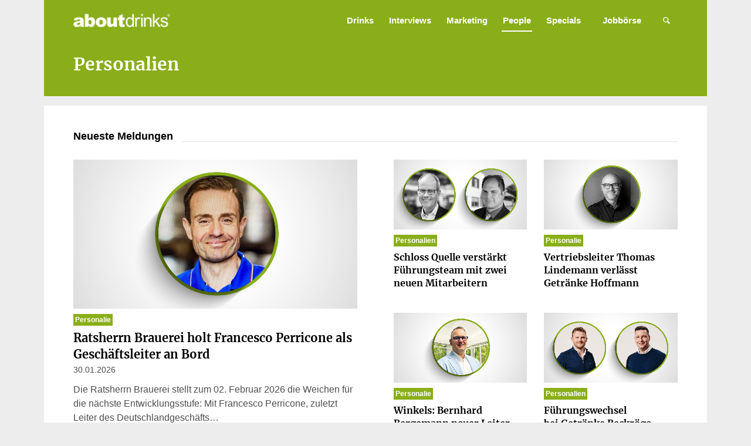

--- FILE ---
content_type: text/html; charset=UTF-8
request_url: https://www.about-drinks.com/people/
body_size: 37655
content:
<!DOCTYPE html>
<html lang="de-DE" class="html_boxed responsive av-preloader-disabled av-default-lightbox  html_header_top html_logo_left html_main_nav_header html_menu_right html_custom html_header_sticky_disabled html_header_shrinking_disabled html_header_transparency html_mobile_menu_phone html_header_searchicon html_content_align_center html_header_unstick_top_disabled html_header_stretch_disabled html_av-submenu-hidden html_av-submenu-display-click html_av-overlay-side html_av-overlay-side-classic html_av-submenu-noclone html_entry_id_62168 av-cookies-no-cookie-consent av-no-preview html_text_menu_active ">
<head>
<meta charset="UTF-8" />


<!-- mobile setting -->
<meta name="viewport" content="width=device-width, initial-scale=1, maximum-scale=1">
<script async src="https://www.googletagmanager.com/gtag/js?id=G-ZPVWXZCMEX"></script>

<script>
		<!-- Global site tag (gtag.js) - Google Analytics -->

		window.dataLayer = window.dataLayer || [];
		function gtag() {
			dataLayer.push(arguments);
		}


		gtag("js", new Date());
		gtag("config", "G-ZPVWXZCMEX", { "anonymize_ip": true });
		gtag('config', 'AW-759740497');
</script>





<!-- script src="https://cdn.privacy-mgmt.com/wrapperMessagingWithoutDetection.js"></script -->





<!-- Scripts/CSS and wp_head hook -->
            <style>

                .bnav_bottom_nav_wrapper {
                 box-shadow: 0px 0px 0px 0px ;
                                }
                .bnav_bottom_nav_wrapper {
                                        z-index: !important;
                                    }
                .bnav_bottom_nav_wrapper {
                    -webkit-backdrop-filter: blur(5px);
                    backdrop-filter: blur(5px);
                }

                .bnav_bottom_nav_wrapper ul.bnav_main_menu {
                    justify-content: center                }
                /* main-nav-alignment */

                /* Main nav icon and text visibility */
                /*.bnav_bottom_nav_wrapper ul.bnav_main_menu li .icon_wrapper {*/
                /*    display: none;*/
                /*}*/

                /*.bnav_bottom_nav_wrapper ul.bnav_main_menu li.current_page_item .icon_wrapper.active {*/
                /*    display: flex;*/
                /*}*/

                .bnav_bottom_nav_wrapper ul.bnav_main_menu li .text_wrapper {
                    display: flex;
                }
                
                                .bnav_bottom_nav_wrapper ul {
                overflow-x: auto;
                justify-content: flex-start !important;
                }
                .bnav_bottom_nav_wrapper ul li {
                    flex: none !important;
                }
                
                                                .bnav_bottom_nav_wrapper ul.bnav_main_menu li a .icon_wrapper.normal {
                    display: flex;
                }
                .bnav_bottom_nav_wrapper ul.bnav_main_menu li.current-menu-item .icon_wrapper.normal {
                    display: none;
                }

                                                
                /* Main nav text visibility */
                                .bnav_bottom_nav_wrapper ul.bnav_main_menu li a .text_wrapper {
                    display: flex;
                }

                
                
                                
                /* End icon and text visibility css */

                /* Show total number of items */
                .bnav_bottom_nav_wrapper ul.bnav_main_menu li {
                    display: none !important;
                }

                .bnav_bottom_nav_wrapper ul.bnav_main_menu li:nth-child(-n+5) {
                    display: flex !important;
                }

                /* Typography for image */
                .bnav_bottom_nav_wrapper ul.bnav_main_menu li a .bnav_menu_items .img_icon img {
                    width: 20px                }

                            .bnav_main_menu_container .bnav_menu_items .bnav_flex {
                    flex-direction: column;
                }

                            /* Show total number of items */
            .bnav_bottom_nav_wrapper ul.bnav_main_menu li, .bnav_sub_menu_wrapper ul.sub-menu.depth-0 li, .bnav_bottom_nav_wrapper ul.sub-menu.bnav_child_sub_menu li {
                display: none !important;
            }
                .bnav_bottom_nav_wrapper ul.bnav_main_menu li:nth-child(-n+5){
                display: flex !important;
            }
                            .bnav_sub_menu_wrapper ul.sub-menu.depth-0 li:nth-child(-n+10),
                .bnav_bottom_nav_wrapper ul.sub-menu.bnav_child_sub_menu li:nth-child(-n+5) {
                    display: flex !important;
                }
                .bnav_sub_menu_wrapper ul.sub-menu.depth-0 {
                    justify-content: center                }
                .bnav_bottom_nav_wrapper .bnav_sub_menu_wrapper ul.bnav_child_sub_menu {
                                        justify-content: flex-start                                    }

                /* Sub nav icon and text visibility */
                .bnav_sub_menu_wrapper ul.sub-menu.depth-0 li a .bnav_menu_items .icon_wrapper {
                    display: none;
                }

                /*.bnav_sub_menu_wrapper ul.sub-menu.depth-0 li a .bnav_menu_items .icon_wrapper.normal*/
/* 
                .bnav_sub_menu_wrapper ul.sub-menu.depth-0 li.current-menu-item .icon_wrapper.active {
                    display: flex;
                } */
                .bnav_sub_menu_wrapper ul.sub-menu.depth-0 li a .bnav_menu_items .text_wrapper {
                    display: flex;
                }

                .bnav_sub_menu_wrapper ul.sub-menu.depth-0 li a .bnav_menu_items .icon_wrapper.normal {
                        display: none;
                    }

                
                .bnav_sub_menu_wrapper ul.sub-menu.depth-0 li.current-menu-item .icon_wrapper.active {
                    display: flex !important;
                }

                
                /* Sub nav text visibility */
                                .bnav_sub_menu_wrapper ul.sub-menu.depth-0 li a .bnav_menu_items .text_wrapper{
                    display: flex;
                }
                
                
                
                .bnav_sub_menu_wrapper ul.sub-menu.depth-0 li a .bnav_menu_items .icon_wrapper.active {
                    display: none;
                }
                
                                .bnav_sub_menu_wrapper ul.sub-menu.depth-0 li a .bnav_menu_items .icon_wrapper{
                    display: none !important;
                }
                                
                                                    .bnav_sub_menu_wrapper ul.sub-menu.depth-0 li .bnav_menu_items .bnav_flex {
                        flex-direction: column;
                    }

                                    /* Child nav icon and text visibility */

                .bnav_bottom_nav_wrapper ul.sub-menu.bnav_child_sub_menu li a .icon_wrapper.normal {
                    display: flex;
                }

                .bnav_bottom_nav_wrapper ul.sub-menu.bnav_child_sub_menu li a .icon_wrapper.active {
                    display: none;
                }
                .bnav_bottom_nav_wrapper ul.sub-menu.bnav_child_sub_menu li .text_wrapper {
                    display: flex;
                }
                .bnav_bottom_nav_wrapper ul.sub-menu.bnav_child_sub_menu li.current-menu-item a .icon_wrapper.active {
                    display: flex !important;
                }
                .bnav_bottom_nav_wrapper ul.sub-menu.bnav_child_sub_menu li.current-menu-item a .icon_wrapper.normal {
                    display: none;
                }


                
                /* Sub nav text visibility */
                                .bnav_bottom_nav_wrapper ul.sub-menu.bnav_child_sub_menu li a .text_wrapper{
                    display: flex;
                }
                
                
                
                .bnav_bottom_nav_wrapper ul.sub-menu.bnav_child_sub_menu li a .bnav_menu_items .icon_wrapper.active {
                    display: none;
                }
                                .bnav_bottom_nav_wrapper ul.sub-menu.bnav_child_sub_menu li a .bnav_menu_items .icon_wrapper.normal{
                    display: flex;
                }
                
                                
                
                                    .bnav_bottom_nav_wrapper .bnav_sub_menu_wrapper ul.bnav_child_sub_menu li a .bnav_menu_items .bnav_flex {
                        flex-direction: row;
                    }

                                                    
                                .bnav_sub_menu_search .bnav_search_input i {

                                    font-size: 30px;
                    color: #afafaf;
                                }
                .bnav_sub_menu_search .bnav_search_input img {
                                }

                                    </style>
        <style>
            .bnav_bottom_nav_wrapper {
                display: none !important;
            }

            @media only screen and (max-width: 768px) {
                body {
                    padding-bottom: 300px !important;
                }

                .bnav_bottom_nav_wrapper {
                    display: block !important;
                }
            }
        </style>
        <meta name='robots' content='index, follow, max-image-preview:large, max-snippet:-1, max-video-preview:-1' />
	<style>img:is([sizes="auto" i], [sizes^="auto," i]) { contain-intrinsic-size: 3000px 1500px }</style>
	
	<!-- This site is optimized with the Yoast SEO Premium plugin v26.0 (Yoast SEO v26.8) - https://yoast.com/product/yoast-seo-premium-wordpress/ -->
	<title>about-drinks.com</title>
<link data-rocket-prefetch href="https://js.adscale.de" rel="dns-prefetch">
<link data-rocket-prefetch href="https://cdn.confiant-integrations.net" rel="dns-prefetch">
<link data-rocket-prefetch href="https://c.ba-content.de" rel="dns-prefetch">
<link data-rocket-prefetch href="https://cdn.id5-sync.com" rel="dns-prefetch">
<link data-rocket-prefetch href="https://cdn.exitbee.com" rel="dns-prefetch">
<link data-rocket-prefetch href="https://d.ba-content.de" rel="dns-prefetch">
<link data-rocket-prefetch href="https://www.googletagmanager.com" rel="dns-prefetch">
<link data-rocket-prefetch href="https://static.hotjar.com" rel="dns-prefetch">
<link data-rocket-prefetch href="https://cdn.privacy-mgmt.com" rel="dns-prefetch">
<link data-rocket-prefetch href="https://script.hotjar.com" rel="dns-prefetch">
<link data-rocket-prefetch href="https://cdn-a.yieldlove.com" rel="dns-prefetch">
<link data-rocket-prefetch href="https://pub.doubleverify.com" rel="dns-prefetch">
<link data-rocket-prefetch href="https://securepubads.g.doubleclick.net" rel="dns-prefetch">
<link data-rocket-prefetch href="https://sak.userreport.com" rel="dns-prefetch">
<link data-rocket-prefetch href="https://googleads.g.doubleclick.net" rel="dns-prefetch">
<link data-rocket-prefetch href="https://static.criteo.net" rel="dns-prefetch">
<link data-rocket-prefetch href="https://ih.adscale.de" rel="dns-prefetch">
<link data-rocket-prefetch href="https://cdn.doubleverify.com" rel="dns-prefetch">
<link data-rocket-prefetch href="https://tps.doubleverify.com" rel="dns-prefetch">
<link data-rocket-prefetch href="https://gum.criteo.com" rel="dns-prefetch">
<link data-rocket-prefetch href="https://ep2.adtrafficquality.google" rel="dns-prefetch">
<link data-rocket-prefetch href="https://www.google.com" rel="dns-prefetch">
<link data-rocket-prefetch href="https://cm.g.doubleclick.net" rel="dns-prefetch"><link rel="preload" data-rocket-preload as="image" href="https://www.about-drinks.com/wp-content/uploads/2026/01/Winkels-Ursprung-Hamel.jpg" imagesrcset="https://www.about-drinks.com/wp-content/uploads/2026/01/Winkels-Ursprung-Hamel.jpg 1200w, https://www.about-drinks.com/wp-content/uploads/2026/01/Winkels-Ursprung-Hamel-300x158.jpg 300w, https://www.about-drinks.com/wp-content/uploads/2026/01/Winkels-Ursprung-Hamel-1030x541.jpg 1030w, https://www.about-drinks.com/wp-content/uploads/2026/01/Winkels-Ursprung-Hamel-768x403.jpg 768w, https://www.about-drinks.com/wp-content/uploads/2026/01/Winkels-Ursprung-Hamel-495x260.jpg 495w, https://www.about-drinks.com/wp-content/uploads/2026/01/Winkels-Ursprung-Hamel-234x123.jpg 234w, https://www.about-drinks.com/wp-content/uploads/2026/01/Winkels-Ursprung-Hamel-705x370.jpg 705w, https://www.about-drinks.com/wp-content/uploads/2026/01/Winkels-Ursprung-Hamel-800x419.jpg 800w, https://www.about-drinks.com/wp-content/uploads/2026/01/Winkels-Ursprung-Hamel-1040x546.jpg 1040w" imagesizes="auto, (max-width: 1200px) 100vw, 1200px" fetchpriority="high">
	<meta name="description" content="about-drinks.com ist das Branchen-Netzwerk für den Getränkemarkt und bietet aktuelle News, Jobangebote, neue Produkte und wichtige Marktdaten." />
	<link rel="canonical" href="https://www.about-drinks.com/people/" />
	<meta property="og:locale" content="de_DE" />
	<meta property="og:type" content="article" />
	<meta property="og:title" content="People" />
	<meta property="og:description" content="about-drinks.com ist das Branchen-Netzwerk für den Getränkemarkt und bietet aktuelle News, Jobangebote, neue Produkte und wichtige Marktdaten." />
	<meta property="og:url" content="https://www.about-drinks.com/people/" />
	<meta property="og:site_name" content="about-drinks.com" />
	<meta property="article:publisher" content="https://www.facebook.com/aboutdrinks" />
	<meta property="article:modified_time" content="2024-02-01T13:56:30+00:00" />
	<meta name="twitter:card" content="summary_large_image" />
	<meta name="twitter:site" content="@about_drinks" />
	<meta name="twitter:label1" content="Geschätzte Lesezeit" />
	<meta name="twitter:data1" content="12 Minuten" />
	<script type="application/ld+json" class="yoast-schema-graph">{"@context":"https://schema.org","@graph":[{"@type":"WebPage","@id":"https://www.about-drinks.com/people/","url":"https://www.about-drinks.com/people/","name":"about-drinks.com","isPartOf":{"@id":"https://www.about-drinks.com/#website"},"datePublished":"2020-01-17T21:14:15+00:00","dateModified":"2024-02-01T13:56:30+00:00","description":"about-drinks.com ist das Branchen-Netzwerk für den Getränkemarkt und bietet aktuelle News, Jobangebote, neue Produkte und wichtige Marktdaten.","breadcrumb":{"@id":"https://www.about-drinks.com/people/#breadcrumb"},"inLanguage":"de","potentialAction":[{"@type":"ReadAction","target":["https://www.about-drinks.com/people/"]}]},{"@type":"BreadcrumbList","@id":"https://www.about-drinks.com/people/#breadcrumb","itemListElement":[{"@type":"ListItem","position":1,"name":"Startseite","item":"https://www.about-drinks.com/"},{"@type":"ListItem","position":2,"name":"People"}]},{"@type":"WebSite","@id":"https://www.about-drinks.com/#website","url":"https://www.about-drinks.com/","name":"about-drinks.com","description":"about-drinks.com ist das Branchen-Netzwerk für den Getränkemarkt und bietet aktuelle News, Jobangebote, neue Produkte und wichtige Marktdaten.","publisher":{"@id":"https://www.about-drinks.com/#organization"},"alternateName":"about-drinks.com","potentialAction":[{"@type":"SearchAction","target":{"@type":"EntryPoint","urlTemplate":"https://www.about-drinks.com/?s={search_term_string}"},"query-input":{"@type":"PropertyValueSpecification","valueRequired":true,"valueName":"search_term_string"}}],"inLanguage":"de"},{"@type":"Organization","@id":"https://www.about-drinks.com/#organization","name":"about-drinks.com","url":"https://www.about-drinks.com/","logo":{"@type":"ImageObject","inLanguage":"de","@id":"https://www.about-drinks.com/#/schema/logo/image/","url":"https://www.about-drinks.com/wp-content/uploads/2019/12/logo-ad-680.png","contentUrl":"https://www.about-drinks.com/wp-content/uploads/2019/12/logo-ad-680.png","width":680,"height":280,"caption":"about-drinks.com"},"image":{"@id":"https://www.about-drinks.com/#/schema/logo/image/"},"sameAs":["https://www.facebook.com/aboutdrinks","https://x.com/about_drinks","https://www.instagram.com/aboutdrinks_com/","https://www.linkedin.com/company/about-drinks-com/","https://www.youtube.com/channel/UChjEgL0TstvvtDI9p8uqgQA/videos"]}]}</script>
	<!-- / Yoast SEO Premium plugin. -->


                <script id="omgf-pro-remove-async-google-fonts" type="text/javascript"
                        src="[data-uri]"></script>
			<link rel='dns-prefetch' href='//use.fontawesome.com' />

<link rel="alternate" type="application/rss+xml" title="about-drinks.com &raquo; Feed" href="https://www.about-drinks.com/feed/" />
<link rel="alternate" type="application/rss+xml" title="about-drinks.com &raquo; Kommentar-Feed" href="https://www.about-drinks.com/comments/feed/" />

<!-- google webfont font replacement -->

			<script type='text/javascript'>

				(function() {

					/*	check if webfonts are disabled by user setting via cookie - or user must opt in.	*/
					var html = document.getElementsByTagName('html')[0];
					var cookie_check = html.className.indexOf('av-cookies-needs-opt-in') >= 0 || html.className.indexOf('av-cookies-can-opt-out') >= 0;
					var allow_continue = true;
					var silent_accept_cookie = html.className.indexOf('av-cookies-user-silent-accept') >= 0;

					if( cookie_check && ! silent_accept_cookie )
					{
						if( ! document.cookie.match(/aviaCookieConsent/) || html.className.indexOf('av-cookies-session-refused') >= 0 )
						{
							allow_continue = false;
						}
						else
						{
							if( ! document.cookie.match(/aviaPrivacyRefuseCookiesHideBar/) )
							{
								allow_continue = false;
							}
							else if( ! document.cookie.match(/aviaPrivacyEssentialCookiesEnabled/) )
							{
								allow_continue = false;
							}
							else if( document.cookie.match(/aviaPrivacyGoogleWebfontsDisabled/) )
							{
								allow_continue = false;
							}
						}
					}

					if( allow_continue )
					{
						var f = document.createElement('link');

						f.type 	= 'text/css';
						f.rel 	= 'stylesheet';
						f.href 	= 'https://fonts.googleapis.com/css?family=Merriweather:300,400,700&display=auto';
						f.id 	= 'avia-google-webfont';

						document.getElementsByTagName('head')[0].appendChild(f);
					}
				})();

			</script>
			<link data-minify="1" rel='stylesheet' id='avia-grid-css' href='https://www.about-drinks.com/wp-content/cache/min/1/wp-content/themes/enfold/css/grid.css?ver=1769521946' type='text/css' media='all' />
<link data-minify="1" rel='stylesheet' id='avia-base-css' href='https://www.about-drinks.com/wp-content/cache/min/1/wp-content/themes/enfold/css/base.css?ver=1769521946' type='text/css' media='all' />
<link data-minify="1" rel='stylesheet' id='avia-layout-css' href='https://www.about-drinks.com/wp-content/cache/min/1/wp-content/themes/enfold/css/layout.css?ver=1769521946' type='text/css' media='all' />
<link data-minify="1" rel='stylesheet' id='avia-module-blog-css' href='https://www.about-drinks.com/wp-content/cache/min/1/wp-content/themes/enfold/config-templatebuilder/avia-shortcodes/blog/blog.css?ver=1769521946' type='text/css' media='all' />
<link data-minify="1" rel='stylesheet' id='avia-module-postslider-css' href='https://www.about-drinks.com/wp-content/cache/min/1/wp-content/themes/enfold/config-templatebuilder/avia-shortcodes/postslider/postslider.css?ver=1769521946' type='text/css' media='all' />
<link data-minify="1" rel='stylesheet' id='avia-module-button-css' href='https://www.about-drinks.com/wp-content/cache/min/1/wp-content/themes/enfold/config-templatebuilder/avia-shortcodes/buttons/buttons.css?ver=1769521946' type='text/css' media='all' />
<link data-minify="1" rel='stylesheet' id='avia-module-comments-css' href='https://www.about-drinks.com/wp-content/cache/min/1/wp-content/themes/enfold/config-templatebuilder/avia-shortcodes/comments/comments.css?ver=1769521946' type='text/css' media='all' />
<link data-minify="1" rel='stylesheet' id='avia-module-contact-css' href='https://www.about-drinks.com/wp-content/cache/min/1/wp-content/themes/enfold/config-templatebuilder/avia-shortcodes/contact/contact.css?ver=1769521946' type='text/css' media='all' />
<link data-minify="1" rel='stylesheet' id='avia-module-slideshow-css' href='https://www.about-drinks.com/wp-content/cache/min/1/wp-content/themes/enfold/config-templatebuilder/avia-shortcodes/slideshow/slideshow.css?ver=1769521946' type='text/css' media='all' />
<link data-minify="1" rel='stylesheet' id='avia-module-gallery-css' href='https://www.about-drinks.com/wp-content/cache/min/1/wp-content/themes/enfold/config-templatebuilder/avia-shortcodes/gallery/gallery.css?ver=1769521946' type='text/css' media='all' />
<link data-minify="1" rel='stylesheet' id='avia-module-gridrow-css' href='https://www.about-drinks.com/wp-content/cache/min/1/wp-content/themes/enfold/config-templatebuilder/avia-shortcodes/grid_row/grid_row.css?ver=1769521946' type='text/css' media='all' />
<link data-minify="1" rel='stylesheet' id='avia-module-heading-css' href='https://www.about-drinks.com/wp-content/cache/min/1/wp-content/themes/enfold/config-templatebuilder/avia-shortcodes/heading/heading.css?ver=1769521946' type='text/css' media='all' />
<link data-minify="1" rel='stylesheet' id='avia-module-hr-css' href='https://www.about-drinks.com/wp-content/cache/min/1/wp-content/themes/enfold/config-templatebuilder/avia-shortcodes/hr/hr.css?ver=1769521946' type='text/css' media='all' />
<link data-minify="1" rel='stylesheet' id='avia-module-icon-css' href='https://www.about-drinks.com/wp-content/cache/min/1/wp-content/themes/enfold/config-templatebuilder/avia-shortcodes/icon/icon.css?ver=1769521946' type='text/css' media='all' />
<link data-minify="1" rel='stylesheet' id='avia-module-image-css' href='https://www.about-drinks.com/wp-content/cache/min/1/wp-content/themes/enfold/config-templatebuilder/avia-shortcodes/image/image.css?ver=1769521946' type='text/css' media='all' />
<link data-minify="1" rel='stylesheet' id='avia-module-slideshow-contentpartner-css' href='https://www.about-drinks.com/wp-content/cache/min/1/wp-content/themes/enfold/config-templatebuilder/avia-shortcodes/contentslider/contentslider.css?ver=1769521946' type='text/css' media='all' />
<link data-minify="1" rel='stylesheet' id='avia-module-menu-css' href='https://www.about-drinks.com/wp-content/cache/min/1/wp-content/themes/enfold/config-templatebuilder/avia-shortcodes/menu/menu.css?ver=1769521946' type='text/css' media='all' />
<link data-minify="1" rel='stylesheet' id='avia-module-portfolio-css' href='https://www.about-drinks.com/wp-content/cache/min/1/wp-content/themes/enfold/config-templatebuilder/avia-shortcodes/portfolio/portfolio.css?ver=1769521946' type='text/css' media='all' />
<link data-minify="1" rel='stylesheet' id='avia-module-promobox-css' href='https://www.about-drinks.com/wp-content/cache/min/1/wp-content/themes/enfold/config-templatebuilder/avia-shortcodes/promobox/promobox.css?ver=1769521946' type='text/css' media='all' />
<link data-minify="1" rel='stylesheet' id='avia-sc-search-css' href='https://www.about-drinks.com/wp-content/cache/min/1/wp-content/themes/enfold/config-templatebuilder/avia-shortcodes/search/search.css?ver=1769521946' type='text/css' media='all' />
<link data-minify="1" rel='stylesheet' id='avia-module-social-css' href='https://www.about-drinks.com/wp-content/cache/min/1/wp-content/themes/enfold/config-templatebuilder/avia-shortcodes/social_share/social_share.css?ver=1769521946' type='text/css' media='all' />
<link data-minify="1" rel='stylesheet' id='avia-module-table-css' href='https://www.about-drinks.com/wp-content/cache/min/1/wp-content/themes/enfold/config-templatebuilder/avia-shortcodes/table/table.css?ver=1769521946' type='text/css' media='all' />
<link data-minify="1" rel='stylesheet' id='avia-module-tabs-css' href='https://www.about-drinks.com/wp-content/cache/min/1/wp-content/themes/enfold/config-templatebuilder/avia-shortcodes/tabs/tabs.css?ver=1769521946' type='text/css' media='all' />
<link data-minify="1" rel='stylesheet' id='avia-module-toggles-css' href='https://www.about-drinks.com/wp-content/cache/min/1/wp-content/themes/enfold/config-templatebuilder/avia-shortcodes/toggles/toggles.css?ver=1769521946' type='text/css' media='all' />
<link data-minify="1" rel='stylesheet' id='avia-module-video-css' href='https://www.about-drinks.com/wp-content/cache/min/1/wp-content/themes/enfold/config-templatebuilder/avia-shortcodes/video/video.css?ver=1769521946' type='text/css' media='all' />
<link rel='stylesheet' id='wp-block-library-css' href='https://www.about-drinks.com/wp-includes/css/dist/block-library/style.min.css?ver=6.8.3' type='text/css' media='all' />
<style id='safe-svg-svg-icon-style-inline-css' type='text/css'>
.safe-svg-cover{text-align:center}.safe-svg-cover .safe-svg-inside{display:inline-block;max-width:100%}.safe-svg-cover svg{fill:currentColor;height:100%;max-height:100%;max-width:100%;width:100%}

</style>
<link data-minify="1" rel='stylesheet' id='enfold-custom-block-css-css' href='https://www.about-drinks.com/wp-content/cache/min/1/wp-content/themes/enfold/wp-blocks/src/textblock/style.css?ver=1769521946' type='text/css' media='all' />
<style id='global-styles-inline-css' type='text/css'>
:root{--wp--preset--aspect-ratio--square: 1;--wp--preset--aspect-ratio--4-3: 4/3;--wp--preset--aspect-ratio--3-4: 3/4;--wp--preset--aspect-ratio--3-2: 3/2;--wp--preset--aspect-ratio--2-3: 2/3;--wp--preset--aspect-ratio--16-9: 16/9;--wp--preset--aspect-ratio--9-16: 9/16;--wp--preset--color--black: #000000;--wp--preset--color--cyan-bluish-gray: #abb8c3;--wp--preset--color--white: #ffffff;--wp--preset--color--pale-pink: #f78da7;--wp--preset--color--vivid-red: #cf2e2e;--wp--preset--color--luminous-vivid-orange: #ff6900;--wp--preset--color--luminous-vivid-amber: #fcb900;--wp--preset--color--light-green-cyan: #7bdcb5;--wp--preset--color--vivid-green-cyan: #00d084;--wp--preset--color--pale-cyan-blue: #8ed1fc;--wp--preset--color--vivid-cyan-blue: #0693e3;--wp--preset--color--vivid-purple: #9b51e0;--wp--preset--color--metallic-red: #b02b2c;--wp--preset--color--maximum-yellow-red: #edae44;--wp--preset--color--yellow-sun: #eeee22;--wp--preset--color--palm-leaf: #83a846;--wp--preset--color--aero: #7bb0e7;--wp--preset--color--old-lavender: #745f7e;--wp--preset--color--steel-teal: #5f8789;--wp--preset--color--raspberry-pink: #d65799;--wp--preset--color--medium-turquoise: #4ecac2;--wp--preset--gradient--vivid-cyan-blue-to-vivid-purple: linear-gradient(135deg,rgba(6,147,227,1) 0%,rgb(155,81,224) 100%);--wp--preset--gradient--light-green-cyan-to-vivid-green-cyan: linear-gradient(135deg,rgb(122,220,180) 0%,rgb(0,208,130) 100%);--wp--preset--gradient--luminous-vivid-amber-to-luminous-vivid-orange: linear-gradient(135deg,rgba(252,185,0,1) 0%,rgba(255,105,0,1) 100%);--wp--preset--gradient--luminous-vivid-orange-to-vivid-red: linear-gradient(135deg,rgba(255,105,0,1) 0%,rgb(207,46,46) 100%);--wp--preset--gradient--very-light-gray-to-cyan-bluish-gray: linear-gradient(135deg,rgb(238,238,238) 0%,rgb(169,184,195) 100%);--wp--preset--gradient--cool-to-warm-spectrum: linear-gradient(135deg,rgb(74,234,220) 0%,rgb(151,120,209) 20%,rgb(207,42,186) 40%,rgb(238,44,130) 60%,rgb(251,105,98) 80%,rgb(254,248,76) 100%);--wp--preset--gradient--blush-light-purple: linear-gradient(135deg,rgb(255,206,236) 0%,rgb(152,150,240) 100%);--wp--preset--gradient--blush-bordeaux: linear-gradient(135deg,rgb(254,205,165) 0%,rgb(254,45,45) 50%,rgb(107,0,62) 100%);--wp--preset--gradient--luminous-dusk: linear-gradient(135deg,rgb(255,203,112) 0%,rgb(199,81,192) 50%,rgb(65,88,208) 100%);--wp--preset--gradient--pale-ocean: linear-gradient(135deg,rgb(255,245,203) 0%,rgb(182,227,212) 50%,rgb(51,167,181) 100%);--wp--preset--gradient--electric-grass: linear-gradient(135deg,rgb(202,248,128) 0%,rgb(113,206,126) 100%);--wp--preset--gradient--midnight: linear-gradient(135deg,rgb(2,3,129) 0%,rgb(40,116,252) 100%);--wp--preset--font-size--small: 1rem;--wp--preset--font-size--medium: 1.125rem;--wp--preset--font-size--large: 1.75rem;--wp--preset--font-size--x-large: clamp(1.75rem, 3vw, 2.25rem);--wp--preset--spacing--20: 0.44rem;--wp--preset--spacing--30: 0.67rem;--wp--preset--spacing--40: 1rem;--wp--preset--spacing--50: 1.5rem;--wp--preset--spacing--60: 2.25rem;--wp--preset--spacing--70: 3.38rem;--wp--preset--spacing--80: 5.06rem;--wp--preset--shadow--natural: 6px 6px 9px rgba(0, 0, 0, 0.2);--wp--preset--shadow--deep: 12px 12px 50px rgba(0, 0, 0, 0.4);--wp--preset--shadow--sharp: 6px 6px 0px rgba(0, 0, 0, 0.2);--wp--preset--shadow--outlined: 6px 6px 0px -3px rgba(255, 255, 255, 1), 6px 6px rgba(0, 0, 0, 1);--wp--preset--shadow--crisp: 6px 6px 0px rgba(0, 0, 0, 1);}:root { --wp--style--global--content-size: 800px;--wp--style--global--wide-size: 1130px; }:where(body) { margin: 0; }.wp-site-blocks > .alignleft { float: left; margin-right: 2em; }.wp-site-blocks > .alignright { float: right; margin-left: 2em; }.wp-site-blocks > .aligncenter { justify-content: center; margin-left: auto; margin-right: auto; }:where(.is-layout-flex){gap: 0.5em;}:where(.is-layout-grid){gap: 0.5em;}.is-layout-flow > .alignleft{float: left;margin-inline-start: 0;margin-inline-end: 2em;}.is-layout-flow > .alignright{float: right;margin-inline-start: 2em;margin-inline-end: 0;}.is-layout-flow > .aligncenter{margin-left: auto !important;margin-right: auto !important;}.is-layout-constrained > .alignleft{float: left;margin-inline-start: 0;margin-inline-end: 2em;}.is-layout-constrained > .alignright{float: right;margin-inline-start: 2em;margin-inline-end: 0;}.is-layout-constrained > .aligncenter{margin-left: auto !important;margin-right: auto !important;}.is-layout-constrained > :where(:not(.alignleft):not(.alignright):not(.alignfull)){max-width: var(--wp--style--global--content-size);margin-left: auto !important;margin-right: auto !important;}.is-layout-constrained > .alignwide{max-width: var(--wp--style--global--wide-size);}body .is-layout-flex{display: flex;}.is-layout-flex{flex-wrap: wrap;align-items: center;}.is-layout-flex > :is(*, div){margin: 0;}body .is-layout-grid{display: grid;}.is-layout-grid > :is(*, div){margin: 0;}body{padding-top: 0px;padding-right: 0px;padding-bottom: 0px;padding-left: 0px;}a:where(:not(.wp-element-button)){text-decoration: underline;}:root :where(.wp-element-button, .wp-block-button__link){background-color: #32373c;border-width: 0;color: #fff;font-family: inherit;font-size: inherit;line-height: inherit;padding: calc(0.667em + 2px) calc(1.333em + 2px);text-decoration: none;}.has-black-color{color: var(--wp--preset--color--black) !important;}.has-cyan-bluish-gray-color{color: var(--wp--preset--color--cyan-bluish-gray) !important;}.has-white-color{color: var(--wp--preset--color--white) !important;}.has-pale-pink-color{color: var(--wp--preset--color--pale-pink) !important;}.has-vivid-red-color{color: var(--wp--preset--color--vivid-red) !important;}.has-luminous-vivid-orange-color{color: var(--wp--preset--color--luminous-vivid-orange) !important;}.has-luminous-vivid-amber-color{color: var(--wp--preset--color--luminous-vivid-amber) !important;}.has-light-green-cyan-color{color: var(--wp--preset--color--light-green-cyan) !important;}.has-vivid-green-cyan-color{color: var(--wp--preset--color--vivid-green-cyan) !important;}.has-pale-cyan-blue-color{color: var(--wp--preset--color--pale-cyan-blue) !important;}.has-vivid-cyan-blue-color{color: var(--wp--preset--color--vivid-cyan-blue) !important;}.has-vivid-purple-color{color: var(--wp--preset--color--vivid-purple) !important;}.has-metallic-red-color{color: var(--wp--preset--color--metallic-red) !important;}.has-maximum-yellow-red-color{color: var(--wp--preset--color--maximum-yellow-red) !important;}.has-yellow-sun-color{color: var(--wp--preset--color--yellow-sun) !important;}.has-palm-leaf-color{color: var(--wp--preset--color--palm-leaf) !important;}.has-aero-color{color: var(--wp--preset--color--aero) !important;}.has-old-lavender-color{color: var(--wp--preset--color--old-lavender) !important;}.has-steel-teal-color{color: var(--wp--preset--color--steel-teal) !important;}.has-raspberry-pink-color{color: var(--wp--preset--color--raspberry-pink) !important;}.has-medium-turquoise-color{color: var(--wp--preset--color--medium-turquoise) !important;}.has-black-background-color{background-color: var(--wp--preset--color--black) !important;}.has-cyan-bluish-gray-background-color{background-color: var(--wp--preset--color--cyan-bluish-gray) !important;}.has-white-background-color{background-color: var(--wp--preset--color--white) !important;}.has-pale-pink-background-color{background-color: var(--wp--preset--color--pale-pink) !important;}.has-vivid-red-background-color{background-color: var(--wp--preset--color--vivid-red) !important;}.has-luminous-vivid-orange-background-color{background-color: var(--wp--preset--color--luminous-vivid-orange) !important;}.has-luminous-vivid-amber-background-color{background-color: var(--wp--preset--color--luminous-vivid-amber) !important;}.has-light-green-cyan-background-color{background-color: var(--wp--preset--color--light-green-cyan) !important;}.has-vivid-green-cyan-background-color{background-color: var(--wp--preset--color--vivid-green-cyan) !important;}.has-pale-cyan-blue-background-color{background-color: var(--wp--preset--color--pale-cyan-blue) !important;}.has-vivid-cyan-blue-background-color{background-color: var(--wp--preset--color--vivid-cyan-blue) !important;}.has-vivid-purple-background-color{background-color: var(--wp--preset--color--vivid-purple) !important;}.has-metallic-red-background-color{background-color: var(--wp--preset--color--metallic-red) !important;}.has-maximum-yellow-red-background-color{background-color: var(--wp--preset--color--maximum-yellow-red) !important;}.has-yellow-sun-background-color{background-color: var(--wp--preset--color--yellow-sun) !important;}.has-palm-leaf-background-color{background-color: var(--wp--preset--color--palm-leaf) !important;}.has-aero-background-color{background-color: var(--wp--preset--color--aero) !important;}.has-old-lavender-background-color{background-color: var(--wp--preset--color--old-lavender) !important;}.has-steel-teal-background-color{background-color: var(--wp--preset--color--steel-teal) !important;}.has-raspberry-pink-background-color{background-color: var(--wp--preset--color--raspberry-pink) !important;}.has-medium-turquoise-background-color{background-color: var(--wp--preset--color--medium-turquoise) !important;}.has-black-border-color{border-color: var(--wp--preset--color--black) !important;}.has-cyan-bluish-gray-border-color{border-color: var(--wp--preset--color--cyan-bluish-gray) !important;}.has-white-border-color{border-color: var(--wp--preset--color--white) !important;}.has-pale-pink-border-color{border-color: var(--wp--preset--color--pale-pink) !important;}.has-vivid-red-border-color{border-color: var(--wp--preset--color--vivid-red) !important;}.has-luminous-vivid-orange-border-color{border-color: var(--wp--preset--color--luminous-vivid-orange) !important;}.has-luminous-vivid-amber-border-color{border-color: var(--wp--preset--color--luminous-vivid-amber) !important;}.has-light-green-cyan-border-color{border-color: var(--wp--preset--color--light-green-cyan) !important;}.has-vivid-green-cyan-border-color{border-color: var(--wp--preset--color--vivid-green-cyan) !important;}.has-pale-cyan-blue-border-color{border-color: var(--wp--preset--color--pale-cyan-blue) !important;}.has-vivid-cyan-blue-border-color{border-color: var(--wp--preset--color--vivid-cyan-blue) !important;}.has-vivid-purple-border-color{border-color: var(--wp--preset--color--vivid-purple) !important;}.has-metallic-red-border-color{border-color: var(--wp--preset--color--metallic-red) !important;}.has-maximum-yellow-red-border-color{border-color: var(--wp--preset--color--maximum-yellow-red) !important;}.has-yellow-sun-border-color{border-color: var(--wp--preset--color--yellow-sun) !important;}.has-palm-leaf-border-color{border-color: var(--wp--preset--color--palm-leaf) !important;}.has-aero-border-color{border-color: var(--wp--preset--color--aero) !important;}.has-old-lavender-border-color{border-color: var(--wp--preset--color--old-lavender) !important;}.has-steel-teal-border-color{border-color: var(--wp--preset--color--steel-teal) !important;}.has-raspberry-pink-border-color{border-color: var(--wp--preset--color--raspberry-pink) !important;}.has-medium-turquoise-border-color{border-color: var(--wp--preset--color--medium-turquoise) !important;}.has-vivid-cyan-blue-to-vivid-purple-gradient-background{background: var(--wp--preset--gradient--vivid-cyan-blue-to-vivid-purple) !important;}.has-light-green-cyan-to-vivid-green-cyan-gradient-background{background: var(--wp--preset--gradient--light-green-cyan-to-vivid-green-cyan) !important;}.has-luminous-vivid-amber-to-luminous-vivid-orange-gradient-background{background: var(--wp--preset--gradient--luminous-vivid-amber-to-luminous-vivid-orange) !important;}.has-luminous-vivid-orange-to-vivid-red-gradient-background{background: var(--wp--preset--gradient--luminous-vivid-orange-to-vivid-red) !important;}.has-very-light-gray-to-cyan-bluish-gray-gradient-background{background: var(--wp--preset--gradient--very-light-gray-to-cyan-bluish-gray) !important;}.has-cool-to-warm-spectrum-gradient-background{background: var(--wp--preset--gradient--cool-to-warm-spectrum) !important;}.has-blush-light-purple-gradient-background{background: var(--wp--preset--gradient--blush-light-purple) !important;}.has-blush-bordeaux-gradient-background{background: var(--wp--preset--gradient--blush-bordeaux) !important;}.has-luminous-dusk-gradient-background{background: var(--wp--preset--gradient--luminous-dusk) !important;}.has-pale-ocean-gradient-background{background: var(--wp--preset--gradient--pale-ocean) !important;}.has-electric-grass-gradient-background{background: var(--wp--preset--gradient--electric-grass) !important;}.has-midnight-gradient-background{background: var(--wp--preset--gradient--midnight) !important;}.has-small-font-size{font-size: var(--wp--preset--font-size--small) !important;}.has-medium-font-size{font-size: var(--wp--preset--font-size--medium) !important;}.has-large-font-size{font-size: var(--wp--preset--font-size--large) !important;}.has-x-large-font-size{font-size: var(--wp--preset--font-size--x-large) !important;}
:where(.wp-block-post-template.is-layout-flex){gap: 1.25em;}:where(.wp-block-post-template.is-layout-grid){gap: 1.25em;}
:where(.wp-block-columns.is-layout-flex){gap: 2em;}:where(.wp-block-columns.is-layout-grid){gap: 2em;}
:root :where(.wp-block-pullquote){font-size: 1.5em;line-height: 1.6;}
</style>
<link data-minify="1" rel='stylesheet' id='wpa-css-css' href='https://www.about-drinks.com/wp-content/cache/min/1/wp-content/plugins/honeypot/includes/css/wpa.css?ver=1769521946' type='text/css' media='all' />
<link data-minify="1" rel='stylesheet' id='wp-bnav-pro-css' href='https://www.about-drinks.com/wp-content/cache/min/1/wp-content/plugins/wp-mobile-bottom-menu-pro/public/css/wp-bnav-pro-public.css?ver=1769521946' type='text/css' media='all' />
<link data-minify="1" rel='stylesheet' id='fa5-css' href='https://www.about-drinks.com/wp-content/cache/min/1/wp-content/uploads/omgf/use.fontawesome.com/releases/v5.13.0/css/all.css?ver=1769521946' type='text/css' media='all' />
<link data-minify="1" rel='stylesheet' id='fa5-v4-shims-css' href='https://www.about-drinks.com/wp-content/cache/min/1/releases/v5.13.0/css/v4-shims.css?ver=1769521947' type='text/css' media='all' />
<link data-minify="1" rel='stylesheet' id='wp-bnav-css' href='https://www.about-drinks.com/wp-content/cache/min/1/wp-content/plugins/mobile-bottom-menu-for-wp/public/css/wp-bnav-public.css?ver=1769521947' type='text/css' media='all' />
<link rel='stylesheet' id='enfold-child-css-css' href='https://www.about-drinks.com/wp-content/themes/enfold/style.css?ver=6.8.3' type='text/css' media='all' />
<link data-minify="1" rel='stylesheet' id='avia-scs-css' href='https://www.about-drinks.com/wp-content/cache/min/1/wp-content/themes/enfold/css/shortcodes.css?ver=1769521947' type='text/css' media='all' />
<link data-minify="1" rel='stylesheet' id='avia-fold-unfold-css' href='https://www.about-drinks.com/wp-content/cache/min/1/wp-content/themes/enfold/css/avia-snippet-fold-unfold.css?ver=1769521947' type='text/css' media='all' />
<link rel='stylesheet' id='avia-popup-css-css' href='https://www.about-drinks.com/wp-content/themes/enfold/js/aviapopup/magnific-popup.min.css?ver=6.0.8' type='text/css' media='screen' />
<link data-minify="1" rel='stylesheet' id='avia-lightbox-css' href='https://www.about-drinks.com/wp-content/cache/min/1/wp-content/themes/enfold/css/avia-snippet-lightbox.css?ver=1769521947' type='text/css' media='screen' />
<link rel='stylesheet' id='mediaelement-css' href='https://www.about-drinks.com/wp-includes/js/mediaelement/mediaelementplayer-legacy.min.css?ver=4.2.17' type='text/css' media='all' />
<link rel='stylesheet' id='wp-mediaelement-css' href='https://www.about-drinks.com/wp-includes/js/mediaelement/wp-mediaelement.min.css?ver=6.8.3' type='text/css' media='all' />
<link data-minify="1" rel='stylesheet' id='avia-dynamic-css' href='https://www.about-drinks.com/wp-content/cache/min/1/wp-content/uploads/dynamic_avia/enfold_child.css?ver=1769521947' type='text/css' media='all' />
<link data-minify="1" rel='stylesheet' id='avia-custom-css' href='https://www.about-drinks.com/wp-content/cache/min/1/wp-content/themes/enfold/css/custom.css?ver=1769521947' type='text/css' media='all' />
<link data-minify="1" rel='stylesheet' id='avia-style-css' href='https://www.about-drinks.com/wp-content/cache/min/1/wp-content/uploads/omgf/themes/enfold-child/style.css?ver=1769521947' type='text/css' media='all' />
<link rel='stylesheet' id='cp-animate-rotate-css' href='https://www.about-drinks.com/wp-content/plugins/convertplug/modules/assets/css/minified-animation/rotate.min.css?ver=3.6.2' type='text/css' media='all' />
<link rel='stylesheet' id='cp-animate-bounce-css' href='https://www.about-drinks.com/wp-content/plugins/convertplug/modules/assets/css/minified-animation/bounce.min.css?ver=3.6.2' type='text/css' media='all' />
<link data-minify="1" rel='stylesheet' id='convert-plus-module-main-style-css' href='https://www.about-drinks.com/wp-content/cache/min/1/wp-content/plugins/convertplug/modules/assets/css/cp-module-main.css?ver=1769521947' type='text/css' media='all' />
<link rel='stylesheet' id='convert-plus-modal-style-css' href='https://www.about-drinks.com/wp-content/plugins/convertplug/modules/modal/assets/css/modal.min.css?ver=3.6.2' type='text/css' media='all' />
<link data-minify="1" rel='stylesheet' id='avia-single-post-62168-css' href='https://www.about-drinks.com/wp-content/cache/min/1/wp-content/uploads/dynamic_avia/avia_posts_css/post-62168.css?ver=1769522067' type='text/css' media='all' />
<style id='rocket-lazyload-inline-css' type='text/css'>
.rll-youtube-player{position:relative;padding-bottom:56.23%;height:0;overflow:hidden;max-width:100%;}.rll-youtube-player:focus-within{outline: 2px solid currentColor;outline-offset: 5px;}.rll-youtube-player iframe{position:absolute;top:0;left:0;width:100%;height:100%;z-index:100;background:0 0}.rll-youtube-player img{bottom:0;display:block;left:0;margin:auto;max-width:100%;width:100%;position:absolute;right:0;top:0;border:none;height:auto;-webkit-transition:.4s all;-moz-transition:.4s all;transition:.4s all}.rll-youtube-player img:hover{-webkit-filter:brightness(75%)}.rll-youtube-player .play{height:100%;width:100%;left:0;top:0;position:absolute;background:url(https://www.about-drinks.com/wp-content/plugins/wp-rocket/assets/img/youtube.png) no-repeat center;background-color: transparent !important;cursor:pointer;border:none;}
</style>
<link data-minify="1" rel='stylesheet' id='slimbox2-css' href='https://www.about-drinks.com/wp-content/cache/min/1/wp-content/plugins/wp-slimbox2/css/slimbox2.css?ver=1769521947' type='text/css' media='screen' />
<!--n2css--><!--n2js--><script type="text/javascript" src="https://www.about-drinks.com/wp-includes/js/jquery/jquery.min.js?ver=3.7.1" id="jquery-core-js"></script>
<script type="text/javascript" src="https://www.about-drinks.com/wp-includes/js/jquery/jquery-migrate.min.js?ver=3.4.1" id="jquery-migrate-js"></script>
<script type="text/javascript" src="https://www.about-drinks.com/wp-content/themes/enfold/js/avia-js.js?ver=6.0.8" id="avia-js-js"></script>
<script type="text/javascript" src="https://www.about-drinks.com/wp-content/themes/enfold/js/avia-compat.js?ver=6.0.8" id="avia-compat-js"></script>
<script type="text/javascript" src="https://www.about-drinks.com/wp-content/plugins/wp-slimbox2/javascript/jquery.easing.1.3.js?ver=1.3" id="jquery_easing-js"></script>
<script type="text/javascript" src="https://www.about-drinks.com/wp-content/plugins/wp-slimbox2/javascript/slimbox2.js?ver=2.04" id="slimbox2-js"></script>
<script type="text/javascript" id="slimbox2_autoload-js-extra">
/* <![CDATA[ */
var slimbox2_options = {"autoload":"1","overlayColor":"#000000","loop":"","overlayOpacity":"0.8","overlayFadeDuration":"400","resizeDuration":"400","resizeEasing":"easeInSine","initialWidth":"250","initialHeight":"250","imageFadeDuration":"400","captionAnimationDuration":"400","caption":"el.title || el.firstChild.alt || el.firstChild.title || el.href || el.href","url":"1","selector":"div.entry-content, div.gallery, div.entry, div.post, div#page, body","counterText":"Bild {x} von {y}","closeKeys":"27,88,67","previousKeys":"37,90","nextKeys":"39,86","prev":"https:\/\/www.about-drinks.com\/wp-content\/plugins\/wp-slimbox2\/images\/de_DE\/prevlabel-de.gif","next":"https:\/\/www.about-drinks.com\/wp-content\/plugins\/wp-slimbox2\/images\/de_DE\/nextlabel-de.gif","close":"https:\/\/www.about-drinks.com\/wp-content\/plugins\/wp-slimbox2\/images\/de_DE\/closelabel-de.gif","picasaweb":"","flickr":"","mobile":"1"};
/* ]]> */
</script>
<script type="text/javascript" src="https://www.about-drinks.com/wp-content/plugins/wp-slimbox2/javascript/slimbox2_autoload.js?ver=1.0.4b" id="slimbox2_autoload-js"></script>
<link rel="https://api.w.org/" href="https://www.about-drinks.com/wp-json/" /><link rel="alternate" title="JSON" type="application/json" href="https://www.about-drinks.com/wp-json/wp/v2/pages/62168" /><link rel="EditURI" type="application/rsd+xml" title="RSD" href="https://www.about-drinks.com/xmlrpc.php?rsd" />
<meta name="generator" content="WordPress 6.8.3" />
<link rel='shortlink' href='https://www.about-drinks.com/?p=62168' />
<!-- start Simple Custom CSS and JS -->
<style type="text/css">
/* Slider  */

.avia-smallarrow-slider-heading.no-logo-slider-heading .avia-slideshow-arrows a:before {
	padding-left:0;
	padding-right:0;
}

.m8-abstand {
	margin-top: 25px;
	margin-bottom: 25px;
}



/* mobile header */

:root {
  --mobile-header-hight: 60px;
}

@media only screen and (max-width: 767px) {
	.responsive .logo img, 
	.responsive .logo svg {
    	max-height: var(--mobile-header-hight);
	}
	.responsive #top #header_main > .container .main_menu .av-main-nav > li > a, 
	.responsive #top #wrap_all .av-logo-container {
		height: var(--mobile-header-hight);
		line-height: var(--mobile-header-hight);
	}
	.responsive #top .logo {
		height: var(--mobile-header-hight) !important;
	}
	
	.responsive #top .av-main-nav .av-burger-menu-main {
		display: none;
	}
	.responsive #top #wrap_all .menu-item-search-dropdown > a {
		font-size: 20px;
	}
	
}
/* Desktop Lupe Außenabstand */

@media only screen and (max-width: 767px) {
	#menu-item-search {
		margin-right: 10px;
	}
}

/* disable scroll2top */
@media only screen and (max-width: 767px) {
  .responsive.responsive #scroll-top-link {
    display: none !important;
  }	
}

#scroll-top-link {display: none !important; }


@media only screen and (max-width: 767px){
	.responsive .home#top #wrap_all .flex_column {
		margin-bottom: 0;
	}
}
	.post-meta-infos .text-sep-date,	
	.slide-entry-excerpt .text-sep-date,	
	.avia-content-slider .slide-meta .text-sep-date {
		display: none;
	}


/* Category Mobil */
@media only screen and (max-width: 767px) {
  .responsive.responsive #scroll-top-link {
    display: none !important;
  }	
	
	.responsive .category .avia-content-slider .slide-entry-wrap {
		margin-bottom: 0;
	}
	
	
	.responsive .category .slide-entry-excerpt,	
	.responsive .category .avia-content-slider .slide-meta {
		display: none;
	}
	
	.responsive #top #wrap_all .avia-content-slider-odd  .slide-entry.first {
	    margin-left: 0;
    	width: 100%;
	}
		
	.responsive #top #wrap_all .avia-content-slider-odd  .slide-entry.first h3 {
		font-size: 18px !important;
	}
	
	.responsive #top #wrap_all .slide-entry {
    	width: 48%;
	    margin-left: 4%;
	}
	.responsive #top #wrap_all .slide-entry h3 {
		font-size: 15px !important;
	}

}
@media only screen and (max-width: 479px) {
	.responsive #top #wrap_all .avia-content-slider-odd .slide-entry {
		margin-left: 4%;
		clear: unset;
		width: 48%;
	}

}
.responsive #top #wrap_all .avia-content-slider-odd .slide-entry

/*Burger Menu deaktivieren*/

#top .av-burger-menu-main {
    display: none !important;
}


/* Bottom Navi */

.bnav_bottom_nav_wrapper ul#menu-bottom-mobile-nav-de-neu > li.menu-item {
	flex: 1 0 20% !important;
	
	justify-content: center;
}

/* TYPO DESKTOP */

h1 {
    letter-spacing: 0px !important;
}

h2 {
    letter-spacing: 0px !important;
}

/* TYPO MOBILE */

@media only screen and (max-width: 767px) {
    body {
    font-size: 17px !important;
	}
    
	h1 {
    font-size: 22px !important;
    line-height: 1.4em !important;
    letter-spacing: 0px !important;
	}
	
    h3 {
    font-size: 18px !important;
    line-height: 1.4em !important;
    letter-spacing: 0px !important;
	}
}




/* Mobile Grid */

@media only screen and (max-width: 767px) {

	.responsive #top #wrap_all .avia-content-slider-even .slide-entry h3 {
	    font-size: 15px !important;
	    line-height: 1.4em !important;
	    letter-spacing: 0px !important;		
	}
	
	.responsive #top #wrap_all .grid-sort-container .grid-entry h3 {
	    font-size: 15px !important;
	}
	
	.responsive.av-no-preview #top #wrap_all .av-mini-columns-2 .grid-entry:nth-child(odd) .inner-entry{
		padding-right: 5px;
	}
	.responsive.av-no-preview #top #wrap_all .av-mini-columns-2 .grid-entry:nth-child(even) .inner-entry {
		padding-left: 5px;
	}
	
}
.grid-sort-container .grid-content {
	padding-left: 0;	
}
#top .grid-sort-container .grid-content h3 a {
	color: #000;
}
/* SOCIAL MEDIA ICONS FOOTER */

.sm-icons {
  text-align: left;
}
.sm-icons .av_font_icon {
  width: 40px;
  display: inline-block;
}





/* IMAGES */

.big-preview img {
    border-radius: 0px;
}

.avia-content-slider .slide-image, .avia-content-slider .slide-image img {
    border-radius: 0px;
}

.avia-content-slider .slide-entry-title {
    padding-top: 10px;
    font-size: 1.1em;
    line-height: 1.4em;
    margin: 0;
}

#top .avia-logo-element-container .slide-entry {
    padding: 10px;
}


/* BEITRAGSSEITE */

.post-title {
    padding-top: 20px;
    max-width: 35.2941176471rem;
}


/* BLOG-BEITRÄGE */

div .av_one_third {
    margin-left: 4%;
    width: 30.666666666666667%;
    margin-bottom: 20px;
}

div .av_one_fourth {
    margin-left: 3%;
    width: 22.75%;
}

body:not(.page-id-113762) div .av_one_fifth {
    margin-left: 2%;
    width: 18.4%;
}

.slide-meta-comments {
    display: none !important;
}

.slide-meta-del {
    display: none !important;
}

/* Job-Details  23.08.2022 */

#top.single-portfolio .entry-content-wrapper > * > *:not(.avia-slideshow){
	max-width: 800px;
	margin-left: auto;
	margin-right: auto;
}


/* PAGINIERUNG */

.main_color .pagination .current{
    background: #89ae19 !important;
}

.pagination .current {
    color: #ffffff !important;
}


/* PORTFOLIO*/

.grid-entry .inner-entry {
    box-shadow: 0px 0px 0px 0px rgba(0,0,0,0);
}

.grid-entry-title  {
    font-size: 16px !important;
    font-weight: 600 !important;
    line-height: 1.4em !important;
}  

.avia-arrow {
    display: none;
}

.grid-content {
    padding: 15px 7px 0 7px;
}

.main_color #js_sort_items {
    background-color: transparent;
}



/* FARB-SEKTION */

.m8-section {
    padding: 40px 0px !important;
    border-top: 15px solid #ededee !important;
}


/* SOCKET*/

.copyright {
    font-size: 13px;
}

.sub_menu_socket {
    font-size: 13px;
}

/* SCROLL UP*/

@media only screen and (max-width: 767px) {
.responsive #scroll-top-link {
    display: block !important;
    right: 14px !important;
    bottom: 40px !important;
}}


/*RANDABSTAND MOBILE*/

@media only screen and (max-width: 767px) {
.responsive #top #wrap_all .container {
    width: 92.5%;
    max-width: 92.5%;
}


/* Volle Breite Beitrags-Bilder mobil */

.big-preview.single-big {
    padding: 0 0 10px 0;
}}


/*ARTIKEL-ABSTAND MOBILE*/

.responsive #top #wrap_all .avia-content-slider-odd .slide-entry.slide-parity-even {
margin-bottom: 20px;
}
@media only screen and (max-width: 767px) {
.avia-content-slider .slide-entry-wrap {
  margin-bottom: 20px;
}}
/* SUBTITLE */

/* Global */
#top .fullsize .template-blog .post .entry-content-wrapper > * {
    margin-top: 30px;
}
.entry-content-header .subtitle {
    font-weight: 600;
    font-size: 12px;
    background-color: #89ae19;
    color: #ffffff;
    padding: 3px;
}

@media only screen and (max-width: 767px) {
.entry-content-header .subtitle {
    font-weight: 600;
    font-size: 12px;
    background-color: #89ae19;
    color: #ffffff;
    padding: 3px;
}}

.subtitle + .entry-title {
    padding-top: 5px;
}

/* Archive */
.slide-entry.post-entry .subtitle {

}

/* Beitrag */
.post-entry .subtitle {

}


/* Einzelpost volle Breite */

#top .fullsize .template-blog .post-title {
    text-align: left;
    font-size: 20px;
    padding: 10px 0;
    max-width: 800px;
    margin: 0 auto;
}

#top .fullsize .template-blog .post-meta-infos {
    text-align: left;
}

#top .fullsize .template-blog .post .entry-content-wrapper > * {
    text-align: left;
    font-size: 17px;
    line-height: 1.6em;
    max-width: 900px;
}

@media only screen and (max-width: 767px) {
#top .fullsize .template-blog .post .entry-content-wrapper > * {
    text-align: left;
    font-size: 17px;
    line-height: 1.6em;
}}

.m8-content-width {
    padding: 0 15% 0 15%;
}

@media only screen and (max-width: 767px) {
.m8-content-width {
    padding: 0;
}}

/* Business Ads Skyscraper */

.adcomsky {
position: absolute;
left: 100%;
}
#Ads_BA_SKY iframe {
max-width:none; 
}
/* Footer Abstand fix transparenter header*/

.html_header_transparency #top .avia-builder-el-0.footer .container {
padding-top: 0;
}
/* Codeblock für Business Ads */
.nospace {
  min-height: unset;
}
.nospace .container .content {
    padding: 0;
    margin: 0;
}
/* entfernt auf wunsch von Business Ads 12. April 2023 
.adwrap {
margin: 10px 0;
}
*/
/* Protfolio / Job Grid */

.grid-entry .inner-entry {
padding: 10px 7px 25px 7px;
}
@media only screen and (max-width: 767px) {
.grid-entry .inner-entry {
padding: 0 0 10px 0 ;
}}

#top .big_h3 h3 a {
  font-size: 20px;
  line-height: 1.4em !important;
}

/* Facts Icons */
.facts-icon img {
   width: 55px;
   margin: 15px;
}

/* Ads */

.m8-space-bottom {
	padding-bottom: 40px !important;	
}

.m8-nospace-bottom {
	padding-bottom: 0 !important;
}

/* Promobox Abstand */

.av_promobox {
    margin: 20px 0;
}

/*
.show-info {
	position: relative;
}
div.show-info:before {
    content: 'Anzeige';
    color: #666;
    font-size: 0.7em;
	display: block;
}
*/ 
</style>
<!-- end Simple Custom CSS and JS -->

		<script>
		(function(h,o,t,j,a,r){
			h.hj=h.hj||function(){(h.hj.q=h.hj.q||[]).push(arguments)};
			h._hjSettings={hjid:5129800,hjsv:5};
			a=o.getElementsByTagName('head')[0];
			r=o.createElement('script');r.async=1;
			r.src=t+h._hjSettings.hjid+j+h._hjSettings.hjsv;
			a.appendChild(r);
		})(window,document,'//static.hotjar.com/c/hotjar-','.js?sv=');
		</script>
		        <script type="text/javascript">
        var Ads_BA_ADIDsite = "about-drinks.com";
        var Ads_BA_ADIDsection = "rotation";
        var Ads_BA_keyword = "";
        </script>


	<script type="text/javascript" src="https://www.about-drinks.com/adri.js"></script>

    <link rel="profile" href="https://gmpg.org/xfn/11" />
<link rel="alternate" type="application/rss+xml" title="about-drinks.com RSS2 Feed" href="https://www.about-drinks.com/feed/" />
<link rel="pingback" href="https://www.about-drinks.com/xmlrpc.php" />

<style type='text/css' media='screen'>
 #top #header_main > .container, #top #header_main > .container .main_menu  .av-main-nav > li > a, #top #header_main #menu-item-shop .cart_dropdown_link{ height:68px; line-height: 68px; }
 .html_top_nav_header .av-logo-container{ height:68px;  }
 .html_header_top.html_header_sticky #top #wrap_all #main{ padding-top:68px; } 
</style>
<!--[if lt IE 9]><script src="https://www.about-drinks.com/wp-content/themes/enfold/js/html5shiv.js"></script><![endif]-->

<!-- All in one Favicon 4.8 --><link rel="icon" href="https://www.about-drinks.com/wp-content/uploads/2014/03/ad-favicon.png" type="image/png"/>
<link rel="apple-touch-icon" href="https://www.about-drinks.com/wp-content/uploads/2014/03/ad-favicon1.png" />
<style type="text/css">.bnav_bottom_nav_wrapper{background-color:#000000;}.bnav_bottom_nav_wrapper{border-top-left-radius:0px;border-top-right-radius:0px;border-bottom-right-radius:0px;border-bottom-left-radius:0px;}.bnav_bottom_nav_wrapper{margin-top:1px;}.bnav_bottom_nav_wrapper{padding-top:0px;padding-right:0px;padding-bottom:0px;padding-left:0px;}.bnav_main_menu_container ul.bnav_main_menu{background-color:rgba(0,0,0,0.95);}.bnav_main_menu_container ul.bnav_main_menu{padding-top:15px;padding-right:10px;padding-bottom:15px;padding-left:10px;}.bnav_main_menu_container ul.bnav_main_menu{margin-top:0px;margin-bottom:0px;}.bnav_bottom_nav_wrapper ul li a .icon_wrapper{margin-top:0px;margin-bottom:5px;margin-left:0px;}.bnav_bottom_nav_wrapper ul li a .icon_wrapper i{color:#8c8c8c;font-size:20px;}.bnav_bottom_nav_wrapper ul li > a .bnav_menu_items:hover .icon_wrapper i,.bnav_bottom_nav_wrapper ul li.current-menu-item a .icon_wrapper i,.bnav_bottom_nav_wrapper ul li.current_page_parent a .icon_wrapper i{color:#89ae19;font-size:20px;}.bnav_bottom_nav_wrapper ul li a .text_wrapper,.bnav_main_menu_container .bnav_main_menu .bnav_menu_items .cart_total{color:#8c8c8c;font-size:14px;line-height:17px;letter-spacing:.48px;}.bnav_bottom_nav_wrapper ul li a .bnav_menu_items:hover .text_wrapper,.bnav_bottom_nav_wrapper ul li.active a .bnav_menu_items .text_wrapper,.bnav_bottom_nav_wrapper ul li.current-menu-item a .text_wrapper,.bnav_bottom_nav_wrapper ul li.current-menu-item a .text_wrapper,.bnav_bottom_nav_wrapper ul li.current-menu-item a .bnav_menu_items .cart_total{color:#FFFFFF;font-size:14px;line-height:17px;letter-spacing:.48px;}.bnav_sub_menu_wrapper ul.sub-menu.depth-0{background-color:#2d2d2d;}.bnav_sub_menu_wrapper ul.sub-menu.depth-0{padding-top:20px;padding-right:0px;padding-bottom:20px;padding-left:25px;}.bnav_sub_menu_wrapper ul.sub-menu.depth-0{margin-top:0px;margin-right:0px;margin-bottom:0px;margin-left:0px;}.bnav_sub_menu_wrapper ul.sub-menu.depth-0{border-top-width:0px;border-right-width:0px;border-bottom-width:0px;border-left-width:0px;border-color:#efefef;border-style:solid;}.bnav_sub_menu_wrapper ul.sub-menu.depth-0{border-top-left-radius:0px;border-top-right-radius:0px;border-bottom-right-radius:0px;border-bottom-left-radius:0px;}.bnav_sub_menu_wrapper ul.sub-menu.depth-0 li a .bnav_menu_items{padding-top:0px;padding-right:0px;padding-bottom:0px;padding-left:0px;}.bnav_sub_menu_wrapper ul.sub-menu.depth-0 li a .bnav_menu_items{margin-top:0px;margin-right:25px;margin-bottom:0px;margin-left:0px;}.bnav_sub_menu_wrapper ul.sub-menu.depth-0 li a .bnav_menu_items{border-top-width:0px;border-right-width:0px;border-bottom-width:0px;border-left-width:0px;border-color:#ffffff;border-style:solid;}.bnav_sub_menu_wrapper ul.sub-menu.depth-0 li a .bnav_menu_items:hover{border-top-width:0px;border-right-width:0px;border-bottom-width:0px;border-left-width:0px;border-color:#f7f7f7;border-style:solid;}.bnav_sub_menu_wrapper ul.sub-menu.depth-0 li a .bnav_menu_items{border-top-left-radius:0px;border-top-right-radius:0px;border-bottom-right-radius:0px;border-bottom-left-radius:0px;}.bnav_sub_menu_wrapper ul.sub-menu.depth-0 li a .icon_wrapper{margin-top:0px;margin-left:0px;}.bnav_sub_menu_wrapper ul.sub-menu.depth-0 li a .icon_wrapper i{color:#8c8c8c;font-size:16px;}.bnav_sub_menu_wrapper ul.sub-menu.depth-0 li a .bnav_menu_items:hover .icon_wrapper i,.bnav_sub_menu_wrapper ul.sub-menu.depth-0 li.current_page_item a .icon_wrapper i,.bnav_sub_menu_wrapper ul.sub-menu.depth-0 li.current_page_parent a .icon_wrapper i{color:#89ae19;font-size:16px;}.bnav_sub_menu_wrapper ul.sub-menu.depth-0 li a .text_wrapper,.bnav_sub_menu_wrapper ul.sub-menu.depth-0 li a .bnav_menu_items .cart_total,.bnav_sub_menu_wrapper ul.sub-menu.depth-0 li a .bnav_menu_items .bnav_wishlist_counter{color:#8c8c8c;font-size:16px;line-height:17px;letter-spacing:0px;}.bnav_sub_menu_wrapper ul.sub-menu.depth-0 li a .bnav_menu_items:hover .text_wrapper,.bnav_sub_menu_wrapper ul.sub-menu.depth-0 li.current_page_item a .text_wrapper,.bnav_sub_menu_wrapper ul.sub-menu.depth-0 li.current_page_parent a .text_wrapper,.bnav_sub_menu_wrapper ul.sub-menu.depth-0 li.current_page_item a .bnav_menu_items .cart_total,.bnav_sub_menu_wrapper ul.sub-menu.depth-0 li.current_page_item a .bnav_menu_items .bnav_wishlist_counter{color:#ffffff;font-size:16px;line-height:17px;letter-spacing:0px;}.bnav_bottom_nav_wrapper .bnav_sub_menu_wrapper ul.bnav_child_sub_menu{background-color:#fcfcfc;}.bnav_bottom_nav_wrapper .bnav_sub_menu_wrapper ul.bnav_child_sub_menu{background-color:#2d2d3b;}.bnav_bottom_nav_wrapper .bnav_sub_menu_wrapper ul.bnav_child_sub_menu{padding-top:10px;padding-right:0px;padding-bottom:0px;padding-left:0px;}.bnav_bottom_nav_wrapper .bnav_sub_menu_wrapper ul.bnav_child_sub_menu{margin-top:10px;margin-right:0px;margin-bottom:0px;margin-left:0px;}.bnav_bottom_nav_wrapper .bnav_sub_menu_wrapper ul.bnav_child_sub_menu{border-top-width:0px;border-right-width:0px;border-bottom-width:0px;border-left-width:0px;border-color:#f9f9f9;border-style:solid;}.bnav_bottom_nav_wrapper .bnav_sub_menu_wrapper ul.bnav_child_sub_menu{border-top-left-radius:10px;border-top-right-radius:0px;border-bottom-right-radius:0px;border-bottom-left-radius:0px;}.bnav_bottom_nav_wrapper .bnav_sub_menu_wrapper ul.bnav_child_sub_menu li a .bnav_menu_items{padding-top:10px;padding-right:0px;padding-bottom:0px;padding-left:0px;}.bnav_bottom_nav_wrapper .bnav_sub_menu_wrapper ul.bnav_child_sub_menu li a .bnav_menu_items{margin-top:0px;margin-right:0px;margin-bottom:0px;margin-left:0px;}.bnav_bottom_nav_wrapper .bnav_sub_menu_wrapper ul.bnav_child_sub_menu li a .bnav_menu_items{border-top-width:0px;border-right-width:0px;border-bottom-width:0px;border-left-width:-1px;border-color:#f9f9f9;border-style:solid;}.bnav_bottom_nav_wrapper .bnav_sub_menu_wrapper ul.bnav_child_sub_menu li a .bnav_menu_items:hover{border-top-width:0px;border-right-width:0px;border-bottom-width:0px;border-left-width:0px;border-color:#f9f9f9;border-style:solid;}.bnav_bottom_nav_wrapper .bnav_sub_menu_wrapper ul.bnav_child_sub_menu li a .bnav_menu_items{border-top-left-radius:10px;border-top-right-radius:0px;border-bottom-right-radius:0px;border-bottom-left-radius:0px;}.bnav_bottom_nav_wrapper .bnav_sub_menu_wrapper ul.bnav_child_sub_menu li a .bnav_menu_items{background-color:#ffffff;}.bnav_bottom_nav_wrapper .bnav_sub_menu_wrapper ul.bnav_child_sub_menu li a .bnav_menu_items:hover,.bnav_bottom_nav_wrapper .bnav_sub_menu_wrapper ul.bnav_child_sub_menu li.current_page_item a .bnav_menu_items,.bnav_bottom_nav_wrapper .bnav_sub_menu_wrapper ul.bnav_child_sub_menu li.current_page_parent a .bnav_menu_items{background-color:#ffffff;}.bnav_bottom_nav_wrapper .bnav_sub_menu_wrapper ul.bnav_child_sub_menu li a .icon_wrapper{margin-top:0px;margin-right:0px;margin-bottom:0px;margin-left:0px;}.bnav_bottom_nav_wrapper .bnav_sub_menu_wrapper ul.bnav_child_sub_menu li a .icon_wrapper i{color:#dd9933;font-size:20px;}.bnav_bottom_nav_wrapper .bnav_sub_menu_wrapper ul.bnav_child_sub_menu li > a .bnav_menu_items:hover .icon_wrapper i,.bnav_bottom_nav_wrapper .bnav_sub_menu_wrapper ul.bnav_child_sub_menu li.current_page_item a .icon_wrapper i,.bnav_bottom_nav_wrapper .bnav_sub_menu_wrapper ul.bnav_child_sub_menu li.current_page_parent a .icon_wrapper i{color:#123456;font-size:25px;}.bnav_bottom_nav_wrapper .bnav_sub_menu_wrapper ul.bnav_child_sub_menu li a .text_wrapper,.bnav_bottom_nav_wrapper .bnav_sub_menu_wrapper ul.bnav_child_sub_menu li a .bnav_menu_items .cart_total,.bnav_bottom_nav_wrapper .bnav_sub_menu_wrapper ul.bnav_child_sub_menu li a .bnav_menu_items .bnav_wishlist_counter{font-family:"Times New Roman";color:#cccccc;font-weight:700;text-align:center;text-transform:capitalize;font-size:23px;line-height:30px;letter-spacing:2px;}.bnav_bottom_nav_wrapper .bnav_sub_menu_wrapper ul.bnav_child_sub_menu li a .bnav_menu_items:hover .text_wrapper,.bnav_bottom_nav_wrapper .bnav_sub_menu_wrapper ul.bnav_child_sub_menu li.current_page_item a .text_wrapper,.bnav_bottom_nav_wrapper .bnav_sub_menu_wrapper ul.bnav_child_sub_menu li.current_page_parent a .text_wrapper,.bnav_bottom_nav_wrapper .bnav_sub_menu_wrapper ul.bnav_child_sub_menu li.current_page_item a .bnav_menu_items .cart_total,.bnav_bottom_nav_wrapper .bnav_sub_menu_wrapper ul.bnav_child_sub_menu li.current_page_item a .bnav_menu_items .bnav_wishlist_counter{font-family:"Times New Roman";color:#9b9b9b;font-weight:700;text-align:center;text-transform:uppercase;font-size:12px;line-height:15px;letter-spacing:2px;}.bnav_sub_menu_search .bnav_search_input{background-color:#939393;}.bnav_sub_menu_search .bnav_search_input{background-color:#2d2d3b;}.bnav_sub_menu_search .bnav_search_input.input_focused{background-color:#dd3333;}.bnav_sub_menu_search .bnav_search_input.input_focused{background-color:#2d2d3b;}.bnav_sub_menu_search .bnav_search_input input{font-family:"Arial Black";color:#afafaf;font-style:italic;text-align:left;text-transform:capitalize;font-size:30px;line-height:20px;letter-spacing:2px;}.bnav_sub_menu_search .bnav_search_input.input_focused input{font-family:"Arial Black";color:#afafaf;font-style:italic;text-align:left;text-transform:capitalize;font-size:30px;line-height:20px;letter-spacing:2px;}.bnav_sub_menu_search .bnav_search_input{border-top-width:2px;border-right-width:2px;border-bottom-width:2px;border-left-width:2px;border-color:#999999;border-style:solid;}.bnav_sub_menu_search .bnav_search_input.input_focused{border-top-width:2px;border-right-width:2px;border-bottom-width:2px;border-left-width:2px;border-color:#c4c4c4;border-style:solid;}.bnav_sub_menu_search .bnav_search_input{border-top-left-radius:5px;border-top-right-radius:5px;border-bottom-right-radius:5px;border-bottom-left-radius:5px;}.bnav_sub_menu_search .bnav_search_input{margin-top:10px;margin-right:0px;margin-bottom:0px;margin-left:0px;}.bnav_sub_menu_search .bnav_search_input{padding-top:10px;padding-right:0px;padding-bottom:0px;padding-left:0px;}</style>		<style type="text/css" id="wp-custom-css">
			body{
	overflow-x: hidden;
}		</style>
		<style type="text/css">
		@font-face {font-family: 'entypo-fontello'; font-weight: normal; font-style: normal; font-display: swap;
		src: url('https://www.about-drinks.com/wp-content/themes/enfold/config-templatebuilder/avia-template-builder/assets/fonts/entypo-fontello.woff2') format('woff2'),
		url('https://www.about-drinks.com/wp-content/themes/enfold/config-templatebuilder/avia-template-builder/assets/fonts/entypo-fontello.woff') format('woff'),
		url('https://www.about-drinks.com/wp-content/themes/enfold/config-templatebuilder/avia-template-builder/assets/fonts/entypo-fontello.ttf') format('truetype'),
		url('https://www.about-drinks.com/wp-content/themes/enfold/config-templatebuilder/avia-template-builder/assets/fonts/entypo-fontello.svg#entypo-fontello') format('svg'),
		url('https://www.about-drinks.com/wp-content/themes/enfold/config-templatebuilder/avia-template-builder/assets/fonts/entypo-fontello.eot'),
		url('https://www.about-drinks.com/wp-content/themes/enfold/config-templatebuilder/avia-template-builder/assets/fonts/entypo-fontello.eot?#iefix') format('embedded-opentype');
		} #top .avia-font-entypo-fontello, body .avia-font-entypo-fontello, html body [data-av_iconfont='entypo-fontello']:before{ font-family: 'entypo-fontello'; }
		</style>

<!--
Debugging Info for Theme support: 

Theme: Enfold
Version: 6.0.8
Installed: enfold
AviaFramework Version: 5.6
AviaBuilder Version: 5.3
aviaElementManager Version: 1.0.1
- - - - - - - - - - -
ChildTheme: Enfold Child
ChildTheme Version: 1.0
ChildTheme Installed: enfold

- - - - - - - - - - -
ML:256-PU:44-PLA:35
WP:6.8.3
Compress: CSS:disabled - JS:disabled
Updates: enabled - token has changed and not verified
PLAu:35
--><noscript><style id="rocket-lazyload-nojs-css">.rll-youtube-player, [data-lazy-src]{display:none !important;}</style></noscript>
<script>

__tcfapi('getCustomVendorConsents', 2, function(vendorConsents,success){

if(success){
    //do something for success
    console.log(vendorConsents);
}
else{
    //do something else
}

});

</script>



<style id="rocket-lazyrender-inline-css">[data-wpr-lazyrender] {content-visibility: auto;}</style><meta name="generator" content="WP Rocket 3.20.2" data-wpr-features="wpr_lazyload_images wpr_lazyload_iframes wpr_preconnect_external_domains wpr_automatic_lazy_rendering wpr_oci wpr_cache_webp wpr_minify_css wpr_desktop" /></head>
<body id="top" class="wp-singular page-template-default page page-id-62168 wp-theme-enfold wp-child-theme-enfold-child  rtl_columns boxed merriweather arial-websave arial no_sidebar_border post-type-page language-de folder-allgemein-1634808477-23 avia-responsive-images-support" itemscope="itemscope" itemtype="https://schema.org/WebPage" >

	    <script type="text/javascript">
    //qLycj0j("Super_01")
    </script>
    <div id='Ads_BA_BS' class="adwrap" style='position:relative;'><script type='text/javascript'>Ads_BA_AD('BS');</script></div>
    <span class='qLycj0j_end'></span>
    
    <div id='wrap_all'>
    
	
<header id='header' class='aboutdrinks all_colors header_color light_bg_color  av_header_top av_logo_left av_main_nav_header av_menu_right av_custom av_header_sticky_disabled av_header_shrinking_disabled av_header_stretch_disabled av_mobile_menu_phone av_header_transparency av_header_searchicon av_header_unstick_top_disabled av_bottom_nav_disabled  av_alternate_logo_active av_header_border_disabled'  role="banner" itemscope="itemscope" itemtype="https://schema.org/WPHeader" >
    
    <div  id="skyscraper" class="adcomsky">
        <script type="text/javascript">
        //qLycj0j("Sky_01")
        </script>
        <div  id='Ads_BA_SKY'><script type='text/javascript'>Ads_BA_AD('SKY');</script></div>
        <span class='qLycj0j_end'></span>
    </div>
		<div  id='header_main' class='container_wrap container_wrap_logo'>
	
        <div class='container av-logo-container'><div class='inner-container'><span class='logo avia-standard-logo'><a href='https://www.about-drinks.com/' class='' aria-label='logo-ad-680' title='logo-ad-680'><img src="data:image/svg+xml,%3Csvg%20xmlns='http://www.w3.org/2000/svg'%20viewBox='0%200%20300%20100'%3E%3C/svg%3E" data-lazy-srcset="https://www.about-drinks.com/wp-content/uploads/2019/12/logo-ad-680.png 680w,https://www.about-drinks.com/wp-content/uploads/2019/12/logo-ad-680-300x124.png.webp 300w" data-lazy-sizes="(max-width: 680px) 100vw, 680px" height="100" width="300" alt='about-drinks.com' title='logo-ad-680' data-lazy-src="https://www.about-drinks.com/wp-content/uploads/2019/12/logo-ad-680.png" /><noscript><img src="https://www.about-drinks.com/wp-content/uploads/2019/12/logo-ad-680.png" srcset="https://www.about-drinks.com/wp-content/uploads/2019/12/logo-ad-680.png 680w,https://www.about-drinks.com/wp-content/uploads/2019/12/logo-ad-680-300x124.png.webp 300w" sizes="(max-width: 680px) 100vw, 680px" height="100" width="300" alt='about-drinks.com' title='logo-ad-680' /></noscript><span class='subtext avia-standard-logo-sub'><img src='https://www.about-drinks.com/wp-content/uploads/2020/01/logo-ad-680-white.png' class='alternate' alt='' title='' /></span></a></span><nav class='main_menu' data-selectname='Wähle eine Seite'  role="navigation" itemscope="itemscope" itemtype="https://schema.org/SiteNavigationElement" ><div class="avia-menu av-main-nav-wrap"><ul id="avia-menu" class="menu av-main-nav"><li role="menuitem" id="menu-item-62182" class="menu-item menu-item-type-custom menu-item-object-custom menu-item-has-children menu-item-top-level menu-item-top-level-1"><a href="#" itemprop="url" tabindex="0"><span class="avia-bullet"></span><span class="avia-menu-text">Drinks</span><span class="avia-menu-fx"><span class="avia-arrow-wrap"><span class="avia-arrow"></span></span></span></a>


<ul class="sub-menu">
	<li role="menuitem" id="menu-item-62197" class="menu-item menu-item-type-post_type menu-item-object-page"><a href="https://www.about-drinks.com/spirituosen/" itemprop="url" tabindex="0"><span class="avia-bullet"></span><span class="avia-menu-text">Spirituosen</span></a></li>
	<li role="menuitem" id="menu-item-62184" class="menu-item menu-item-type-post_type menu-item-object-page"><a href="https://www.about-drinks.com/bier/" itemprop="url" tabindex="0"><span class="avia-bullet"></span><span class="avia-menu-text">Bier</span></a></li>
	<li role="menuitem" id="menu-item-62196" class="menu-item menu-item-type-post_type menu-item-object-page"><a href="https://www.about-drinks.com/alkoholfreie-getraenke/" itemprop="url" tabindex="0"><span class="avia-bullet"></span><span class="avia-menu-text">Alkoholfreie Getränke</span></a></li>
	<li role="menuitem" id="menu-item-62230" class="menu-item menu-item-type-post_type menu-item-object-page"><a href="https://www.about-drinks.com/sekt-und-champagner/" itemprop="url" tabindex="0"><span class="avia-bullet"></span><span class="avia-menu-text">Sekt und Champagner</span></a></li>
	<li role="menuitem" id="menu-item-62198" class="menu-item menu-item-type-post_type menu-item-object-page"><a href="https://www.about-drinks.com/wein/" itemprop="url" tabindex="0"><span class="avia-bullet"></span><span class="avia-menu-text">Wein</span></a></li>
	<li role="menuitem" id="menu-item-62199" class="menu-item menu-item-type-post_type menu-item-object-page"><a href="https://www.about-drinks.com/kaffee/" itemprop="url" tabindex="0"><span class="avia-bullet"></span><span class="avia-menu-text">Kaffee</span></a></li>
	<li role="menuitem" id="menu-item-62200" class="menu-item menu-item-type-post_type menu-item-object-page"><a href="https://www.about-drinks.com/tee/" itemprop="url" tabindex="0"><span class="avia-bullet"></span><span class="avia-menu-text">Tee</span></a></li>
	<li role="menuitem" id="menu-item-104080" class="menu-item menu-item-type-post_type menu-item-object-page"><a href="https://www.about-drinks.com/rezepte/" itemprop="url" tabindex="0"><span class="avia-bullet"></span><span class="avia-menu-text">Rezepte</span></a></li>
</ul>
</li>
<li role="menuitem" id="menu-item-62190" class="menu-item menu-item-type-post_type menu-item-object-page menu-item-top-level menu-item-top-level-2"><a href="https://www.about-drinks.com/interviews/" itemprop="url" tabindex="0"><span class="avia-bullet"></span><span class="avia-menu-text">Interviews</span><span class="avia-menu-fx"><span class="avia-arrow-wrap"><span class="avia-arrow"></span></span></span></a></li>
<li role="menuitem" id="menu-item-62191" class="menu-item menu-item-type-post_type menu-item-object-page menu-item-top-level menu-item-top-level-3"><a href="https://www.about-drinks.com/marketing/" itemprop="url" tabindex="0"><span class="avia-bullet"></span><span class="avia-menu-text">Marketing</span><span class="avia-menu-fx"><span class="avia-arrow-wrap"><span class="avia-arrow"></span></span></span></a></li>
<li role="menuitem" id="menu-item-62192" class="menu-item menu-item-type-post_type menu-item-object-page current-menu-item page_item page-item-62168 current_page_item menu-item-top-level menu-item-top-level-4"><a href="https://www.about-drinks.com/people/" itemprop="url" tabindex="0"><span class="avia-bullet"></span><span class="avia-menu-text">People</span><span class="avia-menu-fx"><span class="avia-arrow-wrap"><span class="avia-arrow"></span></span></span></a></li>
<li role="menuitem" id="menu-item-108132" class="menu-item menu-item-type-custom menu-item-object-custom menu-item-has-children menu-item-top-level menu-item-top-level-5"><a href="https://www.about-drinks.com/themen-specials-2025/" itemprop="url" tabindex="0"><span class="avia-bullet"></span><span class="avia-menu-text">Specials</span><span class="avia-menu-fx"><span class="avia-arrow-wrap"><span class="avia-arrow"></span></span></span></a>


<ul class="sub-menu">
	<li role="menuitem" id="menu-item-164977" class="menu-item menu-item-type-post_type menu-item-object-page menu-item-has-children"><a href="https://www.about-drinks.com/themen-specials-plan-2026/" itemprop="url" tabindex="0"><span class="avia-bullet"></span><span class="avia-menu-text">Themen-Specials 2026</span></a>
	<ul class="sub-menu">
		<li role="menuitem" id="menu-item-168833" class="menu-item menu-item-type-post_type menu-item-object-page"><a href="https://www.about-drinks.com/themen-special-leicht-bewusst-genussvoll-low-abv-alkoholfreie-alternativen/" itemprop="url" tabindex="0"><span class="avia-bullet"></span><span class="avia-menu-text">Low- &#038; No-ABV</span></a></li>
		<li role="menuitem" id="menu-item-168835" class="menu-item menu-item-type-post_type menu-item-object-page"><a href="https://www.about-drinks.com/themen-specials-plan-2026/" itemprop="url" tabindex="0"><span class="avia-bullet"></span><span class="avia-menu-text">Themen-Plan 2026</span></a></li>
	</ul>
</li>
	<li role="menuitem" id="menu-item-143576" class="menu-item menu-item-type-post_type menu-item-object-page menu-item-has-children"><a href="https://www.about-drinks.com/themen-specials-2025/" itemprop="url" tabindex="0"><span class="avia-bullet"></span><span class="avia-menu-text">Themen-Specials 2025</span></a>
	<ul class="sub-menu">
		<li role="menuitem" id="menu-item-167651" class="menu-item menu-item-type-post_type menu-item-object-page"><a href="https://www.about-drinks.com/themen-special-exzellenz-im-glas-premium-marken-mit-anspruch-charakter-und-herkunft/" itemprop="url" tabindex="0"><span class="avia-bullet"></span><span class="avia-menu-text">Premium</span></a></li>
		<li role="menuitem" id="menu-item-165923" class="menu-item menu-item-type-post_type menu-item-object-page"><a href="https://www.about-drinks.com/themen-special-rum-im-rampenlicht-produkte-und-marken-die-den-markt-bewegen/" itemprop="url" tabindex="0"><span class="avia-bullet"></span><span class="avia-menu-text">Rum</span></a></li>
		<li role="menuitem" id="menu-item-164192" class="menu-item menu-item-type-post_type menu-item-object-page"><a href="https://www.about-drinks.com/themen-special-bar-convent-berlin-2025/" itemprop="url" tabindex="0"><span class="avia-bullet"></span><span class="avia-menu-text">Bar Convent Berlin 2025</span></a></li>
		<li role="menuitem" id="menu-item-162461" class="menu-item menu-item-type-post_type menu-item-object-page"><a href="https://www.about-drinks.com/themen-special-whiskey-reimagined-trends-tropfen-und-marken-mit-charakter/" itemprop="url" tabindex="0"><span class="avia-bullet"></span><span class="avia-menu-text">Whisk(e)y</span></a></li>
		<li role="menuitem" id="menu-item-160766" class="menu-item menu-item-type-post_type menu-item-object-page"><a href="https://www.about-drinks.com/themen-special-sommer-sonne-cocktails-rezepte-und-drinks-fuer-heisse-tage/" itemprop="url" tabindex="0"><span class="avia-bullet"></span><span class="avia-menu-text">Cocktails</span></a></li>
		<li role="menuitem" id="menu-item-158998" class="menu-item menu-item-type-post_type menu-item-object-page"><a href="https://www.about-drinks.com/themen-special-die-evolution-des-gins-neue-aromen-neue-welten/" itemprop="url" tabindex="0"><span class="avia-bullet"></span><span class="avia-menu-text">Gin</span></a></li>
		<li role="menuitem" id="menu-item-157443" class="menu-item menu-item-type-post_type menu-item-object-page"><a href="https://www.about-drinks.com/themen-special-tequila-mezcal-die-marken-hinter-dem-agaven-hype/" itemprop="url" tabindex="0"><span class="avia-bullet"></span><span class="avia-menu-text">Tequila &#038; Mezcal</span></a></li>
		<li role="menuitem" id="menu-item-155470" class="menu-item menu-item-type-post_type menu-item-object-page"><a href="https://www.about-drinks.com/themen-special-fruehlingsfrische-im-glas-leichte-aperitifs-und-spritzige-cocktails/" itemprop="url" tabindex="0"><span class="avia-bullet"></span><span class="avia-menu-text">Aperitifs &#038; Cocktails</span></a></li>
		<li role="menuitem" id="menu-item-153733" class="menu-item menu-item-type-post_type menu-item-object-page"><a href="https://www.about-drinks.com/themen-special-crystal-clear-die-zukunft-des-vodkas/" itemprop="url" tabindex="0"><span class="avia-bullet"></span><span class="avia-menu-text">Vodka</span></a></li>
		<li role="menuitem" id="menu-item-151893" class="menu-item menu-item-type-post_type menu-item-object-page"><a href="https://www.about-drinks.com/themen-special-filler-mixer-und-limonaden/" itemprop="url" tabindex="0"><span class="avia-bullet"></span><span class="avia-menu-text">Filler &#038; Limonaden</span></a></li>
		<li role="menuitem" id="menu-item-150140" class="menu-item menu-item-type-post_type menu-item-object-page"><a href="https://www.about-drinks.com/themen-special-craft-spirits/" itemprop="url" tabindex="0"><span class="avia-bullet"></span><span class="avia-menu-text">Craft Spirits</span></a></li>
		<li role="menuitem" id="menu-item-148183" class="menu-item menu-item-type-post_type menu-item-object-page"><a href="https://www.about-drinks.com/themen-special-low-abv-und-no-abv/" itemprop="url" tabindex="0"><span class="avia-bullet"></span><span class="avia-menu-text">Low- und No-ABV</span></a></li>
		<li role="menuitem" id="menu-item-148182" class="menu-item menu-item-type-post_type menu-item-object-page"><a href="https://www.about-drinks.com/themen-specials-2025/" itemprop="url" tabindex="0"><span class="avia-bullet"></span><span class="avia-menu-text">Themen-Plan 2025</span></a></li>
	</ul>
</li>
	<li role="menuitem" id="menu-item-125106" class="menu-item menu-item-type-post_type menu-item-object-page menu-item-has-children"><a href="https://www.about-drinks.com/themen-specials-2024/" itemprop="url" tabindex="0"><span class="avia-bullet"></span><span class="avia-menu-text">Themen-Specials 2024</span></a>
	<ul class="sub-menu">
		<li role="menuitem" id="menu-item-126853" class="menu-item menu-item-type-post_type menu-item-object-page"><a href="https://www.about-drinks.com/themen-special-0-alkohol-100-geschmack-alkoholfreie-destillate/" itemprop="url" tabindex="0"><span class="avia-bullet"></span><span class="avia-menu-text">Alkoholfreie Destillate</span></a></li>
		<li role="menuitem" id="menu-item-129034" class="menu-item menu-item-type-post_type menu-item-object-page"><a href="https://www.about-drinks.com/themen-special-tradition-trifft-innovation-korn/" itemprop="url" tabindex="0"><span class="avia-bullet"></span><span class="avia-menu-text">Korn</span></a></li>
		<li role="menuitem" id="menu-item-130908" class="menu-item menu-item-type-post_type menu-item-object-page"><a href="https://www.about-drinks.com/themen-special-bittersweet-symphony-filler-mixer/" itemprop="url" tabindex="0"><span class="avia-bullet"></span><span class="avia-menu-text">Filler &#038; Mixer</span></a></li>
		<li role="menuitem" id="menu-item-132695" class="menu-item menu-item-type-post_type menu-item-object-page"><a href="https://www.about-drinks.com/themen-special-die-agave-im-trend-tequila-mezcal-co/" itemprop="url" tabindex="0"><span class="avia-bullet"></span><span class="avia-menu-text">Tequila, Mezcal &#038; Co.</span></a></li>
		<li role="menuitem" id="menu-item-134638" class="menu-item menu-item-type-post_type menu-item-object-page"><a href="https://www.about-drinks.com/themen-special-leichtigkeit-im-glas-aperitivo-likoer/" itemprop="url" tabindex="0"><span class="avia-bullet"></span><span class="avia-menu-text">Aperitivo &#038; Likör</span></a></li>
		<li role="menuitem" id="menu-item-136480" class="menu-item menu-item-type-post_type menu-item-object-page"><a href="https://www.about-drinks.com/themen-special-der-wacholder-hype-geht-weiter-gin-gin-likoere/" itemprop="url" tabindex="0"><span class="avia-bullet"></span><span class="avia-menu-text">Gin &#038; Gin-Liköre</span></a></li>
		<li role="menuitem" id="menu-item-137898" class="menu-item menu-item-type-post_type menu-item-object-page"><a href="https://www.about-drinks.com/themen-special-den-sommer-auf-der-zunge-cocktails-co/" itemprop="url" tabindex="0"><span class="avia-bullet"></span><span class="avia-menu-text">Cocktails &#038; Co.</span></a></li>
		<li role="menuitem" id="menu-item-139665" class="menu-item menu-item-type-post_type menu-item-object-page"><a href="https://www.about-drinks.com/themen-special-genuss-aus-aller-welt-vodka/" itemprop="url" tabindex="0"><span class="avia-bullet"></span><span class="avia-menu-text">Vodka</span></a></li>
		<li role="menuitem" id="menu-item-141641" class="menu-item menu-item-type-post_type menu-item-object-page"><a href="https://www.about-drinks.com/themen-special-scotch-bourbon-irish-rye-co-whiskey/" itemprop="url" tabindex="0"><span class="avia-bullet"></span><span class="avia-menu-text">Whisk(e)y</span></a></li>
		<li role="menuitem" id="menu-item-144323" class="menu-item menu-item-type-post_type menu-item-object-page"><a href="https://www.about-drinks.com/themen-special-bar-convent-berlin-2024/" itemprop="url" tabindex="0"><span class="avia-bullet"></span><span class="avia-menu-text">Bar Convent Berlin 2024</span></a></li>
		<li role="menuitem" id="menu-item-145141" class="menu-item menu-item-type-post_type menu-item-object-page"><a href="https://www.about-drinks.com/themen-special-neuinterpretation-eines-klassikers-rum/" itemprop="url" tabindex="0"><span class="avia-bullet"></span><span class="avia-menu-text">Rum</span></a></li>
		<li role="menuitem" id="menu-item-147032" class="menu-item menu-item-type-post_type menu-item-object-page"><a href="https://www.about-drinks.com/themen-special-vielfalt-und-eleganz-im-glas-champagner-sekt-prosecco/" itemprop="url" tabindex="0"><span class="avia-bullet"></span><span class="avia-menu-text">Schaumwein</span></a></li>
	</ul>
</li>
	<li role="menuitem" id="menu-item-125108" class="menu-item menu-item-type-custom menu-item-object-custom menu-item-has-children"><a href="#" itemprop="url" tabindex="0"><span class="avia-bullet"></span><span class="avia-menu-text">Themen-Specials 2023</span></a>
	<ul class="sub-menu">
		<li role="menuitem" id="menu-item-108136" class="menu-item menu-item-type-post_type menu-item-object-page"><a href="https://www.about-drinks.com/themen-special-dry-january-alkoholfreie-destillate/" itemprop="url" tabindex="0"><span class="avia-bullet"></span><span class="avia-menu-text">Alkoholfreie Destillate</span></a></li>
		<li role="menuitem" id="menu-item-108135" class="menu-item menu-item-type-post_type menu-item-object-page"><a href="https://www.about-drinks.com/themen-special-vom-klassiker-zum-trend-getraenk-korn/" itemprop="url" tabindex="0"><span class="avia-bullet"></span><span class="avia-menu-text">Korn</span></a></li>
		<li role="menuitem" id="menu-item-109649" class="menu-item menu-item-type-post_type menu-item-object-page"><a href="https://www.about-drinks.com/themen-special-handgemacht-hochwertig-regional-craft-beer/" itemprop="url" tabindex="0"><span class="avia-bullet"></span><span class="avia-menu-text">Craft Beer</span></a></li>
		<li role="menuitem" id="menu-item-111468" class="menu-item menu-item-type-post_type menu-item-object-page"><a href="https://www.about-drinks.com/themen-special-classic-zero-flavoured-energy-drinks-im-trend/" itemprop="url" tabindex="0"><span class="avia-bullet"></span><span class="avia-menu-text">Energy Drinks</span></a></li>
		<li role="menuitem" id="menu-item-113245" class="menu-item menu-item-type-post_type menu-item-object-page"><a href="https://www.about-drinks.com/themen-special-made-in-germany-gin-aus-deutschland/" itemprop="url" tabindex="0"><span class="avia-bullet"></span><span class="avia-menu-text">Gin</span></a></li>
		<li role="menuitem" id="menu-item-115223" class="menu-item menu-item-type-post_type menu-item-object-page"><a href="https://www.about-drinks.com/themen-special-neu-im-mix-filler-und-mixer/" itemprop="url" tabindex="0"><span class="avia-bullet"></span><span class="avia-menu-text">Filler &#038; Mixer</span></a></li>
		<li role="menuitem" id="menu-item-116810" class="menu-item menu-item-type-post_type menu-item-object-page"><a href="https://www.about-drinks.com/themen-special-leichte-drinks-fuer-den-sommer-aperitif-likoer/" itemprop="url" tabindex="0"><span class="avia-bullet"></span><span class="avia-menu-text">Aperitif &#038; Likör</span></a></li>
		<li role="menuitem" id="menu-item-117959" class="menu-item menu-item-type-post_type menu-item-object-page"><a href="https://www.about-drinks.com/themen-special-viva-la-vielfalt-tequila-mezcal/" itemprop="url" tabindex="0"><span class="avia-bullet"></span><span class="avia-menu-text">Tequila &#038; Mezcal</span></a></li>
		<li role="menuitem" id="menu-item-119734" class="menu-item menu-item-type-post_type menu-item-object-page"><a href="https://www.about-drinks.com/themen-special-die-vielfaeltigste-spirituose-der-welt-rum/" itemprop="url" tabindex="0"><span class="avia-bullet"></span><span class="avia-menu-text">Rum</span></a></li>
		<li role="menuitem" id="menu-item-121653" class="menu-item menu-item-type-post_type menu-item-object-page"><a href="https://www.about-drinks.com/themen-special-neue-wege-fuer-den-klassiker-vodka/" itemprop="url" tabindex="0"><span class="avia-bullet"></span><span class="avia-menu-text">Vodka</span></a></li>
		<li role="menuitem" id="menu-item-122763" class="menu-item menu-item-type-post_type menu-item-object-page"><a href="https://www.about-drinks.com/themen-special-bar-convent-berlin-2023/" itemprop="url" tabindex="0"><span class="avia-bullet"></span><span class="avia-menu-text">Bar Convent Berlin 2023</span></a></li>
		<li role="menuitem" id="menu-item-123414" class="menu-item menu-item-type-post_type menu-item-object-page"><a href="https://www.about-drinks.com/themen-special-von-single-malt-bis-bourbon-whiskey-aus-aller-welt/" itemprop="url" tabindex="0"><span class="avia-bullet"></span><span class="avia-menu-text">Whisk(e)y</span></a></li>
		<li role="menuitem" id="menu-item-125110" class="menu-item menu-item-type-post_type menu-item-object-page"><a href="https://www.about-drinks.com/themen-special-prickelnde-trends-fuer-besondere-momente-schaumwein/" itemprop="url" tabindex="0"><span class="avia-bullet"></span><span class="avia-menu-text">Schaumwein</span></a></li>
	</ul>
</li>
</ul>
</li>
<li role="menuitem" id="menu-item-62193" class="menu-item menu-item-type-post_type menu-item-object-page av-menu-button av-menu-button-colored menu-item-top-level menu-item-top-level-6"><a href="https://www.about-drinks.com/jobboerse/" itemprop="url" tabindex="0"><span class="avia-bullet"></span><span class="avia-menu-text">Jobbörse</span><span class="avia-menu-fx"><span class="avia-arrow-wrap"><span class="avia-arrow"></span></span></span></a></li>
<li id="menu-item-search" class="noMobile menu-item menu-item-search-dropdown menu-item-avia-special" role="menuitem"><a aria-label="Suche" href="?s=" rel="nofollow" data-avia-search-tooltip="
&lt;search&gt;
	&lt;form role=&quot;search&quot; action=&quot;https://www.about-drinks.com/&quot; id=&quot;searchform&quot; method=&quot;get&quot; class=&quot;&quot;&gt;
		&lt;div&gt;
			&lt;input type=&quot;submit&quot; value=&quot;&quot; id=&quot;searchsubmit&quot; class=&quot;button avia-font-entypo-fontello&quot; title=&quot;Enter at least 3 characters to show search results in a dropdown or click to route to search result page to show all results&quot; /&gt;
			&lt;input type=&quot;search&quot; id=&quot;s&quot; name=&quot;s&quot; value=&quot;&quot; aria-label=&#039;Suche&#039; placeholder=&#039;Suche&#039; required /&gt;
					&lt;/div&gt;
	&lt;/form&gt;
&lt;/search&gt;
" aria-hidden='false' data-av_icon='' data-av_iconfont='entypo-fontello'><span class="avia_hidden_link_text">Suche</span></a></li><li class="av-burger-menu-main menu-item-avia-special " role="menuitem">
	        			<a href="#" aria-label="Menü" aria-hidden="false">
							<span class="av-hamburger av-hamburger--spin av-js-hamburger">
								<span class="av-hamburger-box">
						          <span class="av-hamburger-inner"></span>
						          <strong>Menü</strong>
								</span>
							</span>
							<span class="avia_hidden_link_text">Menü</span>
						</a>
	        		   </li></ul></div></nav></div> </div> 
		<!-- end container_wrap-->
		</div>
		<div class='header_bg'></div>

<!-- end header -->
</header>
		
	<div id='main' class='all_colors' data-scroll-offset='0'>

	<div id='av_section_1'  class='avia-section av-njitij-c53674b9cf222a8b0f7bba603dd965e9 main_color avia-section-small avia-no-border-styling  avia-builder-el-0  el_before_av_section  avia-builder-el-first  avia-bg-style-scroll container_wrap fullsize'  ><div class='container av-section-cont-open' ><main  role="main" itemprop="mainContentOfPage"  class='template-page content  av-content-full alpha units'><div class='post-entry post-entry-type-page post-entry-62168'><div class='entry-content-wrapper clearfix'>
<div  class='flex_column av-z0qp4m-89fcdfb47d213e36fe81895a61a6adb4 av_two_third  avia-builder-el-1  el_before_av_one_third  avia-builder-el-first  first flex_column_div av-zero-column-padding  '     ><section  class='av_textblock_section av-k4rgk9id-8910abe7912aa811c773f1914185fb93 '   itemscope="itemscope" itemtype="https://schema.org/CreativeWork" ><div class='avia_textblock av_inherit_color'  itemprop="text" ><h1>Personalien</h1>
</div></section></div><div  class='flex_column av-vaylhy-effde93241b24a961ddf879048ab9ca0 av_one_third  avia-builder-el-3  el_after_av_two_third  avia-builder-el-last  flex_column_div av-zero-column-padding  '     ></div>

</div></div></main><!-- close content main element --></div></div><div id='av_section_2'  class='avia-section av-k60kbs5j-a2b671c2fb787ec2cf897e03ae5c7492 main_color avia-section-default avia-no-border-styling  avia-builder-el-4  el_after_av_section  el_before_av_section  nospace avia-bg-style-scroll container_wrap fullsize'  ><div class='container av-section-cont-open' ><div class='template-page content  av-content-full alpha units'><div class='post-entry post-entry-type-page post-entry-62168'><div class='entry-content-wrapper clearfix'>
<section class="avia_codeblock_section  avia_code_block_0"  itemscope="itemscope" itemtype="https://schema.org/CreativeWork" ><div class='avia_codeblock nospace'  itemprop="text" ><div id='Ads_BA_FLB' style='text-align:center;'><script type='text/javascript'>Ads_BA_AD('FLB');</script></div></div></section>

</div></div></div><!-- close content main div --></div></div><div id='av_section_3'  class='avia-section av-k52r3ti8-684ec14863c15a86d9bf9a19b0ed9d3d main_color avia-section-no-padding avia-no-border-styling  avia-builder-el-6  el_after_av_section  el_before_av_section  m8-section avia-bg-style-scroll container_wrap fullsize'  ><div class='container av-section-cont-open' ><div class='template-page content  av-content-full alpha units'><div class='post-entry post-entry-type-page post-entry-62168'><div class='entry-content-wrapper clearfix'>
<div  class='av-special-heading av-ke2np4-b2d788198057ff6f2a28f61d824df93d av-special-heading-h2  avia-builder-el-7  el_before_av_one_half  avia-builder-el-first  av-linked-heading'><h2 class='av-special-heading-tag '  itemprop="headline"  >Neueste Meldungen</h2><div class="special-heading-border"><div class="special-heading-inner-border"></div></div></div>
<div  class='flex_column av-z495cr-6b9a5637527a83f6d5d2e9ae1bb1c3ea av_one_half  avia-builder-el-8  el_after_av_heading  el_before_av_one_half  first flex_column_div av-zero-column-padding  '     ><div   data-autoplay=''  data-interval='5'  data-animation='fade'  data-show_slide_delay='90'  class='avia-content-slider avia-content-grid-active avia-content-slider1 avia-content-slider-odd  avia-builder-el-9  el_before_av_blog  avia-builder-el-first  big_h3  av-small-hide av-mini-hide'  itemscope="itemscope" itemtype="https://schema.org/Blog" ><div class='avia-content-slider-inner'><div class='slide-entry-wrap'><article class='slide-entry flex_column  post-entry post-entry-169775 slide-entry-overview slide-loop-1 slide-parity-odd  post-entry-last  av_fullwidth first real-thumbnail'  itemscope="itemscope" itemtype="https://schema.org/CreativeWork" ><a href='https://www.about-drinks.com/ratsherrn-brauerei-holt-francesco-perricone-als-geschaeftsleiter-an-bord/' data-rel='slide-1' class='slide-image' title=''><img decoding="async" width="1200" height="630" src="data:image/svg+xml,%3Csvg%20xmlns='http://www.w3.org/2000/svg'%20viewBox='0%200%201200%20630'%3E%3C/svg%3E" class="wp-image-169778 avia-img-lazy-loading-169778 attachment-no scaling size-no scaling wp-post-image" alt="Ratsherrn Francesco Perricone" data-lazy-srcset="https://www.about-drinks.com/wp-content/uploads/2026/01/Ratsherrn-Francesco-Perricone.jpg 1200w, https://www.about-drinks.com/wp-content/uploads/2026/01/Ratsherrn-Francesco-Perricone-300x158.jpg 300w, https://www.about-drinks.com/wp-content/uploads/2026/01/Ratsherrn-Francesco-Perricone-1030x541.jpg 1030w, https://www.about-drinks.com/wp-content/uploads/2026/01/Ratsherrn-Francesco-Perricone-768x403.jpg 768w, https://www.about-drinks.com/wp-content/uploads/2026/01/Ratsherrn-Francesco-Perricone-495x260.jpg 495w, https://www.about-drinks.com/wp-content/uploads/2026/01/Ratsherrn-Francesco-Perricone-234x123.jpg 234w, https://www.about-drinks.com/wp-content/uploads/2026/01/Ratsherrn-Francesco-Perricone-705x370.jpg 705w, https://www.about-drinks.com/wp-content/uploads/2026/01/Ratsherrn-Francesco-Perricone-800x419.jpg 800w, https://www.about-drinks.com/wp-content/uploads/2026/01/Ratsherrn-Francesco-Perricone-1040x546.jpg 1040w" data-lazy-sizes="auto, (max-width: 1200px) 100vw, 1200px" data-lazy-src="https://www.about-drinks.com/wp-content/uploads/2026/01/Ratsherrn-Francesco-Perricone.jpg" /><noscript><img decoding="async" loading="lazy" width="1200" height="630" src="https://www.about-drinks.com/wp-content/uploads/2026/01/Ratsherrn-Francesco-Perricone.jpg" class="wp-image-169778 avia-img-lazy-loading-169778 attachment-no scaling size-no scaling wp-post-image" alt="Ratsherrn Francesco Perricone" srcset="https://www.about-drinks.com/wp-content/uploads/2026/01/Ratsherrn-Francesco-Perricone.jpg 1200w, https://www.about-drinks.com/wp-content/uploads/2026/01/Ratsherrn-Francesco-Perricone-300x158.jpg 300w, https://www.about-drinks.com/wp-content/uploads/2026/01/Ratsherrn-Francesco-Perricone-1030x541.jpg 1030w, https://www.about-drinks.com/wp-content/uploads/2026/01/Ratsherrn-Francesco-Perricone-768x403.jpg 768w, https://www.about-drinks.com/wp-content/uploads/2026/01/Ratsherrn-Francesco-Perricone-495x260.jpg 495w, https://www.about-drinks.com/wp-content/uploads/2026/01/Ratsherrn-Francesco-Perricone-234x123.jpg 234w, https://www.about-drinks.com/wp-content/uploads/2026/01/Ratsherrn-Francesco-Perricone-705x370.jpg 705w, https://www.about-drinks.com/wp-content/uploads/2026/01/Ratsherrn-Francesco-Perricone-800x419.jpg 800w, https://www.about-drinks.com/wp-content/uploads/2026/01/Ratsherrn-Francesco-Perricone-1040x546.jpg 1040w" sizes="auto, (max-width: 1200px) 100vw, 1200px" /></noscript></a><div class='slide-content'><header class="entry-content-header test"><span class="subtitle">Personalie</span><h3 class='slide-entry-title entry-title '  itemprop="headline" ><a href='https://www.about-drinks.com/ratsherrn-brauerei-holt-francesco-perricone-als-geschaeftsleiter-an-bord/' title='Ratsherrn Brauerei holt Francesco Perricone als Geschäftsleiter an Bord'>Ratsherrn Brauerei holt Francesco Perricone als Geschäftsleiter an Bord</a></h3><span class="av-vertical-delimiter"></span></header><div class='slide-meta'><time class='slide-meta-time updated'  itemprop="datePublished" datetime="2026-01-30T18:03:51+01:00" >30.01.2026</time></div><div class='slide-entry-excerpt entry-content'  itemprop="text" >Die Ratsherrn Brauerei stellt zum 02. Februar 2026 die Weichen für die nächste Entwicklungsstufe: Mit Francesco Perricone, zuletzt Leiter des Deutschlandgeschäfts…</div></div><footer class="entry-footer"></footer><span class='hidden'>
				<span class='av-structured-data'  itemprop="image" itemscope="itemscope" itemtype="https://schema.org/ImageObject" >
						<span itemprop='url'>https://www.about-drinks.com/wp-content/uploads/2026/01/Ratsherrn-Francesco-Perricone.jpg</span>
						<span itemprop='height'>630</span>
						<span itemprop='width'>1200</span>
				</span>
				<span class='av-structured-data'  itemprop="publisher" itemtype="https://schema.org/Organization" itemscope="itemscope" >
						<span itemprop='name'>Redaktion</span>
						<span itemprop='logo' itemscope itemtype='https://schema.org/ImageObject'>
							<span itemprop='url'>https://www.about-drinks.com/wp-content/uploads/2019/12/logo-ad-680.png</span>
						</span>
				</span><span class='av-structured-data'  itemprop="author" itemscope="itemscope" itemtype="https://schema.org/Person" ><span itemprop='name'>Redaktion</span></span><span class='av-structured-data'  itemprop="datePublished" datetime="2020-01-17T22:14:15+01:00" >2026-01-30 18:03:51</span><span class='av-structured-data'  itemprop="dateModified" itemtype="https://schema.org/dateModified" >2026-01-30 18:03:51</span><span class='av-structured-data'  itemprop="mainEntityOfPage" itemtype="https://schema.org/mainEntityOfPage" ><span itemprop='name'>Ratsherrn Brauerei holt Francesco Perricone als Geschäftsleiter an Bord</span></span></span></article></div></div></div>
<div   data-autoplay=''  data-interval='5'  data-animation='fade'  data-show_slide_delay='90'  class='avia-content-slider avia-content-grid-active avia-content-slider2 avia-content-slider-even  avia-builder-el-10  el_after_av_blog  avia-builder-el-last   av-desktop-hide av-medium-hide'  itemscope="itemscope" itemtype="https://schema.org/Blog" ><div class='avia-content-slider-inner'><div class='slide-entry-wrap'><article class='slide-entry flex_column  post-entry post-entry-169775 slide-entry-overview slide-loop-1 slide-parity-odd  av_one_half first real-thumbnail'  itemscope="itemscope" itemtype="https://schema.org/CreativeWork" ><a href='https://www.about-drinks.com/ratsherrn-brauerei-holt-francesco-perricone-als-geschaeftsleiter-an-bord/' data-rel='slide-2' class='slide-image' title=''><img decoding="async" width="1200" height="630" src="data:image/svg+xml,%3Csvg%20xmlns='http://www.w3.org/2000/svg'%20viewBox='0%200%201200%20630'%3E%3C/svg%3E" class="wp-image-169778 avia-img-lazy-loading-169778 attachment-no scaling size-no scaling wp-post-image" alt="Ratsherrn Francesco Perricone" data-lazy-srcset="https://www.about-drinks.com/wp-content/uploads/2026/01/Ratsherrn-Francesco-Perricone.jpg 1200w, https://www.about-drinks.com/wp-content/uploads/2026/01/Ratsherrn-Francesco-Perricone-300x158.jpg 300w, https://www.about-drinks.com/wp-content/uploads/2026/01/Ratsherrn-Francesco-Perricone-1030x541.jpg 1030w, https://www.about-drinks.com/wp-content/uploads/2026/01/Ratsherrn-Francesco-Perricone-768x403.jpg 768w, https://www.about-drinks.com/wp-content/uploads/2026/01/Ratsherrn-Francesco-Perricone-495x260.jpg 495w, https://www.about-drinks.com/wp-content/uploads/2026/01/Ratsherrn-Francesco-Perricone-234x123.jpg 234w, https://www.about-drinks.com/wp-content/uploads/2026/01/Ratsherrn-Francesco-Perricone-705x370.jpg 705w, https://www.about-drinks.com/wp-content/uploads/2026/01/Ratsherrn-Francesco-Perricone-800x419.jpg 800w, https://www.about-drinks.com/wp-content/uploads/2026/01/Ratsherrn-Francesco-Perricone-1040x546.jpg 1040w" data-lazy-sizes="auto, (max-width: 1200px) 100vw, 1200px" data-lazy-src="https://www.about-drinks.com/wp-content/uploads/2026/01/Ratsherrn-Francesco-Perricone.jpg" /><noscript><img decoding="async" loading="lazy" width="1200" height="630" src="https://www.about-drinks.com/wp-content/uploads/2026/01/Ratsherrn-Francesco-Perricone.jpg" class="wp-image-169778 avia-img-lazy-loading-169778 attachment-no scaling size-no scaling wp-post-image" alt="Ratsherrn Francesco Perricone" srcset="https://www.about-drinks.com/wp-content/uploads/2026/01/Ratsherrn-Francesco-Perricone.jpg 1200w, https://www.about-drinks.com/wp-content/uploads/2026/01/Ratsherrn-Francesco-Perricone-300x158.jpg 300w, https://www.about-drinks.com/wp-content/uploads/2026/01/Ratsherrn-Francesco-Perricone-1030x541.jpg 1030w, https://www.about-drinks.com/wp-content/uploads/2026/01/Ratsherrn-Francesco-Perricone-768x403.jpg 768w, https://www.about-drinks.com/wp-content/uploads/2026/01/Ratsherrn-Francesco-Perricone-495x260.jpg 495w, https://www.about-drinks.com/wp-content/uploads/2026/01/Ratsherrn-Francesco-Perricone-234x123.jpg 234w, https://www.about-drinks.com/wp-content/uploads/2026/01/Ratsherrn-Francesco-Perricone-705x370.jpg 705w, https://www.about-drinks.com/wp-content/uploads/2026/01/Ratsherrn-Francesco-Perricone-800x419.jpg 800w, https://www.about-drinks.com/wp-content/uploads/2026/01/Ratsherrn-Francesco-Perricone-1040x546.jpg 1040w" sizes="auto, (max-width: 1200px) 100vw, 1200px" /></noscript></a><div class='slide-content'><header class="entry-content-header test"><span class="subtitle">Personalie</span><h3 class='slide-entry-title entry-title '  itemprop="headline" ><a href='https://www.about-drinks.com/ratsherrn-brauerei-holt-francesco-perricone-als-geschaeftsleiter-an-bord/' title='Ratsherrn Brauerei holt Francesco Perricone als Geschäftsleiter an Bord'>Ratsherrn Brauerei holt Francesco Perricone als Geschäftsleiter an Bord</a></h3><span class="av-vertical-delimiter"></span></header></div><footer class="entry-footer"></footer><span class='hidden'>
				<span class='av-structured-data'  itemprop="image" itemscope="itemscope" itemtype="https://schema.org/ImageObject" >
						<span itemprop='url'>https://www.about-drinks.com/wp-content/uploads/2026/01/Ratsherrn-Francesco-Perricone.jpg</span>
						<span itemprop='height'>630</span>
						<span itemprop='width'>1200</span>
				</span>
				<span class='av-structured-data'  itemprop="publisher" itemtype="https://schema.org/Organization" itemscope="itemscope" >
						<span itemprop='name'>Redaktion</span>
						<span itemprop='logo' itemscope itemtype='https://schema.org/ImageObject'>
							<span itemprop='url'>https://www.about-drinks.com/wp-content/uploads/2019/12/logo-ad-680.png</span>
						</span>
				</span><span class='av-structured-data'  itemprop="author" itemscope="itemscope" itemtype="https://schema.org/Person" ><span itemprop='name'>Redaktion</span></span><span class='av-structured-data'  itemprop="datePublished" datetime="2020-01-17T22:14:15+01:00" >2026-01-30 18:03:51</span><span class='av-structured-data'  itemprop="dateModified" itemtype="https://schema.org/dateModified" >2026-01-30 18:03:51</span><span class='av-structured-data'  itemprop="mainEntityOfPage" itemtype="https://schema.org/mainEntityOfPage" ><span itemprop='name'>Ratsherrn Brauerei holt Francesco Perricone als Geschäftsleiter an Bord</span></span></span></article><article class='slide-entry flex_column  post-entry post-entry-169754 slide-entry-overview slide-loop-2 slide-parity-even  av_one_half  real-thumbnail'  itemscope="itemscope" itemtype="https://schema.org/CreativeWork" ><a href='https://www.about-drinks.com/schloss-quelle-verstaerkt-fu%cc%88hrungsteam-mit-zwei-neuen-mitarbeitern/' data-rel='slide-2' class='slide-image' title=''><img decoding="async" width="1200" height="630" src="data:image/svg+xml,%3Csvg%20xmlns='http://www.w3.org/2000/svg'%20viewBox='0%200%201200%20630'%3E%3C/svg%3E" class="wp-image-169773 avia-img-lazy-loading-169773 attachment-no scaling size-no scaling wp-post-image" alt="Mellis Wazynski Mack" data-lazy-srcset="https://www.about-drinks.com/wp-content/uploads/2026/01/Mellis-Wazynski-Mack.jpg 1200w, https://www.about-drinks.com/wp-content/uploads/2026/01/Mellis-Wazynski-Mack-300x158.jpg 300w, https://www.about-drinks.com/wp-content/uploads/2026/01/Mellis-Wazynski-Mack-1030x541.jpg 1030w, https://www.about-drinks.com/wp-content/uploads/2026/01/Mellis-Wazynski-Mack-768x403.jpg 768w, https://www.about-drinks.com/wp-content/uploads/2026/01/Mellis-Wazynski-Mack-495x260.jpg 495w, https://www.about-drinks.com/wp-content/uploads/2026/01/Mellis-Wazynski-Mack-234x123.jpg 234w, https://www.about-drinks.com/wp-content/uploads/2026/01/Mellis-Wazynski-Mack-705x370.jpg 705w, https://www.about-drinks.com/wp-content/uploads/2026/01/Mellis-Wazynski-Mack-800x419.jpg 800w, https://www.about-drinks.com/wp-content/uploads/2026/01/Mellis-Wazynski-Mack-1040x546.jpg 1040w" data-lazy-sizes="auto, (max-width: 1200px) 100vw, 1200px" data-lazy-src="https://www.about-drinks.com/wp-content/uploads/2026/01/Mellis-Wazynski-Mack.jpg" /><noscript><img decoding="async" loading="lazy" width="1200" height="630" src="https://www.about-drinks.com/wp-content/uploads/2026/01/Mellis-Wazynski-Mack.jpg" class="wp-image-169773 avia-img-lazy-loading-169773 attachment-no scaling size-no scaling wp-post-image" alt="Mellis Wazynski Mack" srcset="https://www.about-drinks.com/wp-content/uploads/2026/01/Mellis-Wazynski-Mack.jpg 1200w, https://www.about-drinks.com/wp-content/uploads/2026/01/Mellis-Wazynski-Mack-300x158.jpg 300w, https://www.about-drinks.com/wp-content/uploads/2026/01/Mellis-Wazynski-Mack-1030x541.jpg 1030w, https://www.about-drinks.com/wp-content/uploads/2026/01/Mellis-Wazynski-Mack-768x403.jpg 768w, https://www.about-drinks.com/wp-content/uploads/2026/01/Mellis-Wazynski-Mack-495x260.jpg 495w, https://www.about-drinks.com/wp-content/uploads/2026/01/Mellis-Wazynski-Mack-234x123.jpg 234w, https://www.about-drinks.com/wp-content/uploads/2026/01/Mellis-Wazynski-Mack-705x370.jpg 705w, https://www.about-drinks.com/wp-content/uploads/2026/01/Mellis-Wazynski-Mack-800x419.jpg 800w, https://www.about-drinks.com/wp-content/uploads/2026/01/Mellis-Wazynski-Mack-1040x546.jpg 1040w" sizes="auto, (max-width: 1200px) 100vw, 1200px" /></noscript></a><div class='slide-content'><header class="entry-content-header test"><span class="subtitle">Personalien</span><h3 class='slide-entry-title entry-title '  itemprop="headline" ><a href='https://www.about-drinks.com/schloss-quelle-verstaerkt-fu%cc%88hrungsteam-mit-zwei-neuen-mitarbeitern/' title='Schloss Quelle verstärkt Führungsteam mit zwei neuen Mitarbeitern'>Schloss Quelle verstärkt Führungsteam mit zwei neuen Mitarbeitern</a></h3><span class="av-vertical-delimiter"></span></header></div><footer class="entry-footer"></footer><span class='hidden'>
				<span class='av-structured-data'  itemprop="image" itemscope="itemscope" itemtype="https://schema.org/ImageObject" >
						<span itemprop='url'>https://www.about-drinks.com/wp-content/uploads/2026/01/Mellis-Wazynski-Mack.jpg</span>
						<span itemprop='height'>630</span>
						<span itemprop='width'>1200</span>
				</span>
				<span class='av-structured-data'  itemprop="publisher" itemtype="https://schema.org/Organization" itemscope="itemscope" >
						<span itemprop='name'>Redaktion</span>
						<span itemprop='logo' itemscope itemtype='https://schema.org/ImageObject'>
							<span itemprop='url'>https://www.about-drinks.com/wp-content/uploads/2019/12/logo-ad-680.png</span>
						</span>
				</span><span class='av-structured-data'  itemprop="author" itemscope="itemscope" itemtype="https://schema.org/Person" ><span itemprop='name'>Redaktion</span></span><span class='av-structured-data'  itemprop="datePublished" datetime="2020-01-17T22:14:15+01:00" >2026-01-30 09:47:11</span><span class='av-structured-data'  itemprop="dateModified" itemtype="https://schema.org/dateModified" >2026-01-30 14:24:38</span><span class='av-structured-data'  itemprop="mainEntityOfPage" itemtype="https://schema.org/mainEntityOfPage" ><span itemprop='name'>Schloss Quelle verstärkt Führungsteam mit zwei neuen Mitarbeitern</span></span></span></article></div><div class='slide-entry-wrap'><article class='slide-entry flex_column  post-entry post-entry-169686 slide-entry-overview slide-loop-3 slide-parity-odd  av_one_half first real-thumbnail'  itemscope="itemscope" itemtype="https://schema.org/CreativeWork" ><a href='https://www.about-drinks.com/vertriebsleiter-thomas-lindemann-verlaesst-getraenke-hoffmann/' data-rel='slide-2' class='slide-image' title=''><img decoding="async" width="1200" height="630" src="data:image/svg+xml,%3Csvg%20xmlns='http://www.w3.org/2000/svg'%20viewBox='0%200%201200%20630'%3E%3C/svg%3E" class="wp-image-169687 avia-img-lazy-loading-169687 attachment-no scaling size-no scaling wp-post-image" alt="Thomas Lindemann Getränke Hoffmann" data-lazy-srcset="https://www.about-drinks.com/wp-content/uploads/2026/01/Thomas-Lindemann-Getraenke-Hoffmann.jpg 1200w, https://www.about-drinks.com/wp-content/uploads/2026/01/Thomas-Lindemann-Getraenke-Hoffmann-300x158.jpg 300w, https://www.about-drinks.com/wp-content/uploads/2026/01/Thomas-Lindemann-Getraenke-Hoffmann-1030x541.jpg 1030w, https://www.about-drinks.com/wp-content/uploads/2026/01/Thomas-Lindemann-Getraenke-Hoffmann-768x403.jpg 768w, https://www.about-drinks.com/wp-content/uploads/2026/01/Thomas-Lindemann-Getraenke-Hoffmann-495x260.jpg 495w, https://www.about-drinks.com/wp-content/uploads/2026/01/Thomas-Lindemann-Getraenke-Hoffmann-234x123.jpg 234w, https://www.about-drinks.com/wp-content/uploads/2026/01/Thomas-Lindemann-Getraenke-Hoffmann-705x370.jpg 705w, https://www.about-drinks.com/wp-content/uploads/2026/01/Thomas-Lindemann-Getraenke-Hoffmann-800x419.jpg 800w, https://www.about-drinks.com/wp-content/uploads/2026/01/Thomas-Lindemann-Getraenke-Hoffmann-1040x546.jpg 1040w" data-lazy-sizes="auto, (max-width: 1200px) 100vw, 1200px" data-lazy-src="https://www.about-drinks.com/wp-content/uploads/2026/01/Thomas-Lindemann-Getraenke-Hoffmann.jpg" /><noscript><img decoding="async" loading="lazy" width="1200" height="630" src="https://www.about-drinks.com/wp-content/uploads/2026/01/Thomas-Lindemann-Getraenke-Hoffmann.jpg" class="wp-image-169687 avia-img-lazy-loading-169687 attachment-no scaling size-no scaling wp-post-image" alt="Thomas Lindemann Getränke Hoffmann" srcset="https://www.about-drinks.com/wp-content/uploads/2026/01/Thomas-Lindemann-Getraenke-Hoffmann.jpg 1200w, https://www.about-drinks.com/wp-content/uploads/2026/01/Thomas-Lindemann-Getraenke-Hoffmann-300x158.jpg 300w, https://www.about-drinks.com/wp-content/uploads/2026/01/Thomas-Lindemann-Getraenke-Hoffmann-1030x541.jpg 1030w, https://www.about-drinks.com/wp-content/uploads/2026/01/Thomas-Lindemann-Getraenke-Hoffmann-768x403.jpg 768w, https://www.about-drinks.com/wp-content/uploads/2026/01/Thomas-Lindemann-Getraenke-Hoffmann-495x260.jpg 495w, https://www.about-drinks.com/wp-content/uploads/2026/01/Thomas-Lindemann-Getraenke-Hoffmann-234x123.jpg 234w, https://www.about-drinks.com/wp-content/uploads/2026/01/Thomas-Lindemann-Getraenke-Hoffmann-705x370.jpg 705w, https://www.about-drinks.com/wp-content/uploads/2026/01/Thomas-Lindemann-Getraenke-Hoffmann-800x419.jpg 800w, https://www.about-drinks.com/wp-content/uploads/2026/01/Thomas-Lindemann-Getraenke-Hoffmann-1040x546.jpg 1040w" sizes="auto, (max-width: 1200px) 100vw, 1200px" /></noscript></a><div class='slide-content'><header class="entry-content-header test"><span class="subtitle">Personalie</span><h3 class='slide-entry-title entry-title '  itemprop="headline" ><a href='https://www.about-drinks.com/vertriebsleiter-thomas-lindemann-verlaesst-getraenke-hoffmann/' title='Vertriebsleiter Thomas Lindemann verlässt Getränke Hoffmann'>Vertriebsleiter Thomas Lindemann verlässt Getränke Hoffmann</a></h3><span class="av-vertical-delimiter"></span></header></div><footer class="entry-footer"></footer><span class='hidden'>
				<span class='av-structured-data'  itemprop="image" itemscope="itemscope" itemtype="https://schema.org/ImageObject" >
						<span itemprop='url'>https://www.about-drinks.com/wp-content/uploads/2026/01/Thomas-Lindemann-Getraenke-Hoffmann.jpg</span>
						<span itemprop='height'>630</span>
						<span itemprop='width'>1200</span>
				</span>
				<span class='av-structured-data'  itemprop="publisher" itemtype="https://schema.org/Organization" itemscope="itemscope" >
						<span itemprop='name'>Redaktion</span>
						<span itemprop='logo' itemscope itemtype='https://schema.org/ImageObject'>
							<span itemprop='url'>https://www.about-drinks.com/wp-content/uploads/2019/12/logo-ad-680.png</span>
						</span>
				</span><span class='av-structured-data'  itemprop="author" itemscope="itemscope" itemtype="https://schema.org/Person" ><span itemprop='name'>Redaktion</span></span><span class='av-structured-data'  itemprop="datePublished" datetime="2020-01-17T22:14:15+01:00" >2026-01-29 13:21:07</span><span class='av-structured-data'  itemprop="dateModified" itemtype="https://schema.org/dateModified" >2026-01-29 13:21:07</span><span class='av-structured-data'  itemprop="mainEntityOfPage" itemtype="https://schema.org/mainEntityOfPage" ><span itemprop='name'>Vertriebsleiter Thomas Lindemann verlässt Getränke Hoffmann</span></span></span></article><article class='slide-entry flex_column  post-entry post-entry-169620 slide-entry-overview slide-loop-4 slide-parity-even  av_one_half  real-thumbnail'  itemscope="itemscope" itemtype="https://schema.org/CreativeWork" ><a href='https://www.about-drinks.com/winkels-bernhard-bergemann-neuer-leiter-key-account-vertrieb-leh/' data-rel='slide-2' class='slide-image' title=''><img decoding="async" width="1200" height="630" src="data:image/svg+xml,%3Csvg%20xmlns='http://www.w3.org/2000/svg'%20viewBox='0%200%201200%20630'%3E%3C/svg%3E" class="wp-image-169621 avia-img-lazy-loading-169621 attachment-no scaling size-no scaling wp-post-image" alt="Winkels Bernhard Bergemann" data-lazy-srcset="https://www.about-drinks.com/wp-content/uploads/2026/01/Winkels-Bernhard-Bergemann.jpg 1200w, https://www.about-drinks.com/wp-content/uploads/2026/01/Winkels-Bernhard-Bergemann-300x158.jpg 300w, https://www.about-drinks.com/wp-content/uploads/2026/01/Winkels-Bernhard-Bergemann-1030x541.jpg 1030w, https://www.about-drinks.com/wp-content/uploads/2026/01/Winkels-Bernhard-Bergemann-768x403.jpg 768w, https://www.about-drinks.com/wp-content/uploads/2026/01/Winkels-Bernhard-Bergemann-495x260.jpg 495w, https://www.about-drinks.com/wp-content/uploads/2026/01/Winkels-Bernhard-Bergemann-234x123.jpg 234w, https://www.about-drinks.com/wp-content/uploads/2026/01/Winkels-Bernhard-Bergemann-705x370.jpg 705w, https://www.about-drinks.com/wp-content/uploads/2026/01/Winkels-Bernhard-Bergemann-800x419.jpg 800w, https://www.about-drinks.com/wp-content/uploads/2026/01/Winkels-Bernhard-Bergemann-1040x546.jpg 1040w" data-lazy-sizes="auto, (max-width: 1200px) 100vw, 1200px" data-lazy-src="https://www.about-drinks.com/wp-content/uploads/2026/01/Winkels-Bernhard-Bergemann.jpg" /><noscript><img decoding="async" loading="lazy" width="1200" height="630" src="https://www.about-drinks.com/wp-content/uploads/2026/01/Winkels-Bernhard-Bergemann.jpg" class="wp-image-169621 avia-img-lazy-loading-169621 attachment-no scaling size-no scaling wp-post-image" alt="Winkels Bernhard Bergemann" srcset="https://www.about-drinks.com/wp-content/uploads/2026/01/Winkels-Bernhard-Bergemann.jpg 1200w, https://www.about-drinks.com/wp-content/uploads/2026/01/Winkels-Bernhard-Bergemann-300x158.jpg 300w, https://www.about-drinks.com/wp-content/uploads/2026/01/Winkels-Bernhard-Bergemann-1030x541.jpg 1030w, https://www.about-drinks.com/wp-content/uploads/2026/01/Winkels-Bernhard-Bergemann-768x403.jpg 768w, https://www.about-drinks.com/wp-content/uploads/2026/01/Winkels-Bernhard-Bergemann-495x260.jpg 495w, https://www.about-drinks.com/wp-content/uploads/2026/01/Winkels-Bernhard-Bergemann-234x123.jpg 234w, https://www.about-drinks.com/wp-content/uploads/2026/01/Winkels-Bernhard-Bergemann-705x370.jpg 705w, https://www.about-drinks.com/wp-content/uploads/2026/01/Winkels-Bernhard-Bergemann-800x419.jpg 800w, https://www.about-drinks.com/wp-content/uploads/2026/01/Winkels-Bernhard-Bergemann-1040x546.jpg 1040w" sizes="auto, (max-width: 1200px) 100vw, 1200px" /></noscript></a><div class='slide-content'><header class="entry-content-header test"><span class="subtitle">Personalie</span><h3 class='slide-entry-title entry-title '  itemprop="headline" ><a href='https://www.about-drinks.com/winkels-bernhard-bergemann-neuer-leiter-key-account-vertrieb-leh/' title='Winkels: Bernhard Bergemann neuer Leiter Key Account Vertrieb LEH'>Winkels: Bernhard Bergemann neuer Leiter Key Account Vertrieb LEH</a></h3><span class="av-vertical-delimiter"></span></header></div><footer class="entry-footer"></footer><span class='hidden'>
				<span class='av-structured-data'  itemprop="image" itemscope="itemscope" itemtype="https://schema.org/ImageObject" >
						<span itemprop='url'>https://www.about-drinks.com/wp-content/uploads/2026/01/Winkels-Bernhard-Bergemann.jpg</span>
						<span itemprop='height'>630</span>
						<span itemprop='width'>1200</span>
				</span>
				<span class='av-structured-data'  itemprop="publisher" itemtype="https://schema.org/Organization" itemscope="itemscope" >
						<span itemprop='name'>Redaktion</span>
						<span itemprop='logo' itemscope itemtype='https://schema.org/ImageObject'>
							<span itemprop='url'>https://www.about-drinks.com/wp-content/uploads/2019/12/logo-ad-680.png</span>
						</span>
				</span><span class='av-structured-data'  itemprop="author" itemscope="itemscope" itemtype="https://schema.org/Person" ><span itemprop='name'>Redaktion</span></span><span class='av-structured-data'  itemprop="datePublished" datetime="2020-01-17T22:14:15+01:00" >2026-01-29 09:03:39</span><span class='av-structured-data'  itemprop="dateModified" itemtype="https://schema.org/dateModified" >2026-01-29 09:03:39</span><span class='av-structured-data'  itemprop="mainEntityOfPage" itemtype="https://schema.org/mainEntityOfPage" ><span itemprop='name'>Winkels: Bernhard Bergemann neuer Leiter Key Account Vertrieb LEH</span></span></span></article></div><div class='slide-entry-wrap'><article class='slide-entry flex_column  post-entry post-entry-169568 slide-entry-overview slide-loop-5 slide-parity-odd  av_one_half first real-thumbnail'  itemscope="itemscope" itemtype="https://schema.org/CreativeWork" ><a href='https://www.about-drinks.com/fuehrungswechsel-bei-getraenke-beckroege/' data-rel='slide-2' class='slide-image' title=''><img decoding="async" width="1200" height="630" src="data:image/svg+xml,%3Csvg%20xmlns='http://www.w3.org/2000/svg'%20viewBox='0%200%201200%20630'%3E%3C/svg%3E" class="wp-image-169570 avia-img-lazy-loading-169570 attachment-no scaling size-no scaling wp-post-image" alt="Beckröge Lammers Kreienborg Richter" data-lazy-srcset="https://www.about-drinks.com/wp-content/uploads/2026/01/Beckroege.jpg 1200w, https://www.about-drinks.com/wp-content/uploads/2026/01/Beckroege-300x158.jpg 300w, https://www.about-drinks.com/wp-content/uploads/2026/01/Beckroege-1030x541.jpg 1030w, https://www.about-drinks.com/wp-content/uploads/2026/01/Beckroege-768x403.jpg 768w, https://www.about-drinks.com/wp-content/uploads/2026/01/Beckroege-495x260.jpg 495w, https://www.about-drinks.com/wp-content/uploads/2026/01/Beckroege-234x123.jpg 234w, https://www.about-drinks.com/wp-content/uploads/2026/01/Beckroege-705x370.jpg 705w, https://www.about-drinks.com/wp-content/uploads/2026/01/Beckroege-800x419.jpg 800w, https://www.about-drinks.com/wp-content/uploads/2026/01/Beckroege-1040x546.jpg 1040w" data-lazy-sizes="auto, (max-width: 1200px) 100vw, 1200px" data-lazy-src="https://www.about-drinks.com/wp-content/uploads/2026/01/Beckroege.jpg" /><noscript><img decoding="async" loading="lazy" width="1200" height="630" src="https://www.about-drinks.com/wp-content/uploads/2026/01/Beckroege.jpg" class="wp-image-169570 avia-img-lazy-loading-169570 attachment-no scaling size-no scaling wp-post-image" alt="Beckröge Lammers Kreienborg Richter" srcset="https://www.about-drinks.com/wp-content/uploads/2026/01/Beckroege.jpg 1200w, https://www.about-drinks.com/wp-content/uploads/2026/01/Beckroege-300x158.jpg 300w, https://www.about-drinks.com/wp-content/uploads/2026/01/Beckroege-1030x541.jpg 1030w, https://www.about-drinks.com/wp-content/uploads/2026/01/Beckroege-768x403.jpg 768w, https://www.about-drinks.com/wp-content/uploads/2026/01/Beckroege-495x260.jpg 495w, https://www.about-drinks.com/wp-content/uploads/2026/01/Beckroege-234x123.jpg 234w, https://www.about-drinks.com/wp-content/uploads/2026/01/Beckroege-705x370.jpg 705w, https://www.about-drinks.com/wp-content/uploads/2026/01/Beckroege-800x419.jpg 800w, https://www.about-drinks.com/wp-content/uploads/2026/01/Beckroege-1040x546.jpg 1040w" sizes="auto, (max-width: 1200px) 100vw, 1200px" /></noscript></a><div class='slide-content'><header class="entry-content-header test"><span class="subtitle">Personalien</span><h3 class='slide-entry-title entry-title '  itemprop="headline" ><a href='https://www.about-drinks.com/fuehrungswechsel-bei-getraenke-beckroege/' title='Führungswechsel bei Getränke Beckröge'>Führungswechsel bei Getränke Beckröge</a></h3><span class="av-vertical-delimiter"></span></header></div><footer class="entry-footer"></footer><span class='hidden'>
				<span class='av-structured-data'  itemprop="image" itemscope="itemscope" itemtype="https://schema.org/ImageObject" >
						<span itemprop='url'>https://www.about-drinks.com/wp-content/uploads/2026/01/Beckroege.jpg</span>
						<span itemprop='height'>630</span>
						<span itemprop='width'>1200</span>
				</span>
				<span class='av-structured-data'  itemprop="publisher" itemtype="https://schema.org/Organization" itemscope="itemscope" >
						<span itemprop='name'>Redaktion</span>
						<span itemprop='logo' itemscope itemtype='https://schema.org/ImageObject'>
							<span itemprop='url'>https://www.about-drinks.com/wp-content/uploads/2019/12/logo-ad-680.png</span>
						</span>
				</span><span class='av-structured-data'  itemprop="author" itemscope="itemscope" itemtype="https://schema.org/Person" ><span itemprop='name'>Redaktion</span></span><span class='av-structured-data'  itemprop="datePublished" datetime="2020-01-17T22:14:15+01:00" >2026-01-28 12:31:19</span><span class='av-structured-data'  itemprop="dateModified" itemtype="https://schema.org/dateModified" >2026-01-28 12:43:47</span><span class='av-structured-data'  itemprop="mainEntityOfPage" itemtype="https://schema.org/mainEntityOfPage" ><span itemprop='name'>Führungswechsel bei Getränke Beckröge</span></span></span></article><article class='slide-entry flex_column  post-entry post-entry-169205 slide-entry-overview slide-loop-6 slide-parity-even  post-entry-last  av_one_half  real-thumbnail'  itemscope="itemscope" itemtype="https://schema.org/CreativeWork" ><a href='https://www.about-drinks.com/berentzen-vivaris-marcel-kuehlem-neuer-vertriebsdirektor-gastronomie/' data-rel='slide-2' class='slide-image' title=''><img decoding="async" width="1200" height="630" src="data:image/svg+xml,%3Csvg%20xmlns='http://www.w3.org/2000/svg'%20viewBox='0%200%201200%20630'%3E%3C/svg%3E" class="wp-image-169208 avia-img-lazy-loading-169208 attachment-no scaling size-no scaling wp-post-image" alt="Berentzen-Vivaris Marcel Kühlem" data-lazy-srcset="https://www.about-drinks.com/wp-content/uploads/2026/01/Berentzen-Marcel-Kuehlem.jpg 1200w, https://www.about-drinks.com/wp-content/uploads/2026/01/Berentzen-Marcel-Kuehlem-300x158.jpg 300w, https://www.about-drinks.com/wp-content/uploads/2026/01/Berentzen-Marcel-Kuehlem-1030x541.jpg 1030w, https://www.about-drinks.com/wp-content/uploads/2026/01/Berentzen-Marcel-Kuehlem-768x403.jpg 768w, https://www.about-drinks.com/wp-content/uploads/2026/01/Berentzen-Marcel-Kuehlem-495x260.jpg 495w, https://www.about-drinks.com/wp-content/uploads/2026/01/Berentzen-Marcel-Kuehlem-234x123.jpg 234w, https://www.about-drinks.com/wp-content/uploads/2026/01/Berentzen-Marcel-Kuehlem-705x370.jpg 705w, https://www.about-drinks.com/wp-content/uploads/2026/01/Berentzen-Marcel-Kuehlem-800x419.jpg 800w, https://www.about-drinks.com/wp-content/uploads/2026/01/Berentzen-Marcel-Kuehlem-1040x546.jpg 1040w" data-lazy-sizes="auto, (max-width: 1200px) 100vw, 1200px" data-lazy-src="https://www.about-drinks.com/wp-content/uploads/2026/01/Berentzen-Marcel-Kuehlem.jpg" /><noscript><img decoding="async" loading="lazy" width="1200" height="630" src="https://www.about-drinks.com/wp-content/uploads/2026/01/Berentzen-Marcel-Kuehlem.jpg" class="wp-image-169208 avia-img-lazy-loading-169208 attachment-no scaling size-no scaling wp-post-image" alt="Berentzen-Vivaris Marcel Kühlem" srcset="https://www.about-drinks.com/wp-content/uploads/2026/01/Berentzen-Marcel-Kuehlem.jpg 1200w, https://www.about-drinks.com/wp-content/uploads/2026/01/Berentzen-Marcel-Kuehlem-300x158.jpg 300w, https://www.about-drinks.com/wp-content/uploads/2026/01/Berentzen-Marcel-Kuehlem-1030x541.jpg 1030w, https://www.about-drinks.com/wp-content/uploads/2026/01/Berentzen-Marcel-Kuehlem-768x403.jpg 768w, https://www.about-drinks.com/wp-content/uploads/2026/01/Berentzen-Marcel-Kuehlem-495x260.jpg 495w, https://www.about-drinks.com/wp-content/uploads/2026/01/Berentzen-Marcel-Kuehlem-234x123.jpg 234w, https://www.about-drinks.com/wp-content/uploads/2026/01/Berentzen-Marcel-Kuehlem-705x370.jpg 705w, https://www.about-drinks.com/wp-content/uploads/2026/01/Berentzen-Marcel-Kuehlem-800x419.jpg 800w, https://www.about-drinks.com/wp-content/uploads/2026/01/Berentzen-Marcel-Kuehlem-1040x546.jpg 1040w" sizes="auto, (max-width: 1200px) 100vw, 1200px" /></noscript></a><div class='slide-content'><header class="entry-content-header test"><span class="subtitle">Personalie</span><h3 class='slide-entry-title entry-title '  itemprop="headline" ><a href='https://www.about-drinks.com/berentzen-vivaris-marcel-kuehlem-neuer-vertriebsdirektor-gastronomie/' title='Berentzen-Vivaris: Marcel Kühlem neuer Vertriebsdirektor Gastronomie'>Berentzen-Vivaris: Marcel Kühlem neuer Vertriebsdirektor Gastronomie</a></h3><span class="av-vertical-delimiter"></span></header></div><footer class="entry-footer"></footer><span class='hidden'>
				<span class='av-structured-data'  itemprop="image" itemscope="itemscope" itemtype="https://schema.org/ImageObject" >
						<span itemprop='url'>https://www.about-drinks.com/wp-content/uploads/2026/01/Berentzen-Marcel-Kuehlem.jpg</span>
						<span itemprop='height'>630</span>
						<span itemprop='width'>1200</span>
				</span>
				<span class='av-structured-data'  itemprop="publisher" itemtype="https://schema.org/Organization" itemscope="itemscope" >
						<span itemprop='name'>Redaktion</span>
						<span itemprop='logo' itemscope itemtype='https://schema.org/ImageObject'>
							<span itemprop='url'>https://www.about-drinks.com/wp-content/uploads/2019/12/logo-ad-680.png</span>
						</span>
				</span><span class='av-structured-data'  itemprop="author" itemscope="itemscope" itemtype="https://schema.org/Person" ><span itemprop='name'>Redaktion</span></span><span class='av-structured-data'  itemprop="datePublished" datetime="2020-01-17T22:14:15+01:00" >2026-01-22 10:06:22</span><span class='av-structured-data'  itemprop="dateModified" itemtype="https://schema.org/dateModified" >2026-01-22 10:06:22</span><span class='av-structured-data'  itemprop="mainEntityOfPage" itemtype="https://schema.org/mainEntityOfPage" ><span itemprop='name'>Berentzen-Vivaris: Marcel Kühlem neuer Vertriebsdirektor Gastronomie</span></span></span></article></div></div></div></div><div  class='flex_column av-ob8ior-370264a44b62b8653b3028030269afae av_one_half  avia-builder-el-11  el_after_av_one_half  avia-builder-el-last  flex_column_div av-zero-column-padding  '     ><div   data-autoplay=''  data-interval='5'  data-animation='fade'  data-show_slide_delay='90'  class='avia-content-slider avia-content-grid-active avia-content-slider3 avia-content-slider-even  avia-builder-el-12  avia-builder-el-no-sibling  m8-headline-jobs  av-small-hide av-mini-hide'  itemscope="itemscope" itemtype="https://schema.org/Blog" ><div class='avia-content-slider-inner'><div class='slide-entry-wrap'><article class='slide-entry flex_column  post-entry post-entry-169754 slide-entry-overview slide-loop-1 slide-parity-odd  av_one_half first real-thumbnail'  itemscope="itemscope" itemtype="https://schema.org/CreativeWork" ><a href='https://www.about-drinks.com/schloss-quelle-verstaerkt-fu%cc%88hrungsteam-mit-zwei-neuen-mitarbeitern/' data-rel='slide-3' class='slide-image' title=''><img decoding="async" width="1200" height="630" src="data:image/svg+xml,%3Csvg%20xmlns='http://www.w3.org/2000/svg'%20viewBox='0%200%201200%20630'%3E%3C/svg%3E" class="wp-image-169773 avia-img-lazy-loading-169773 attachment-no scaling size-no scaling wp-post-image" alt="Mellis Wazynski Mack" data-lazy-srcset="https://www.about-drinks.com/wp-content/uploads/2026/01/Mellis-Wazynski-Mack.jpg 1200w, https://www.about-drinks.com/wp-content/uploads/2026/01/Mellis-Wazynski-Mack-300x158.jpg 300w, https://www.about-drinks.com/wp-content/uploads/2026/01/Mellis-Wazynski-Mack-1030x541.jpg 1030w, https://www.about-drinks.com/wp-content/uploads/2026/01/Mellis-Wazynski-Mack-768x403.jpg 768w, https://www.about-drinks.com/wp-content/uploads/2026/01/Mellis-Wazynski-Mack-495x260.jpg 495w, https://www.about-drinks.com/wp-content/uploads/2026/01/Mellis-Wazynski-Mack-234x123.jpg 234w, https://www.about-drinks.com/wp-content/uploads/2026/01/Mellis-Wazynski-Mack-705x370.jpg 705w, https://www.about-drinks.com/wp-content/uploads/2026/01/Mellis-Wazynski-Mack-800x419.jpg 800w, https://www.about-drinks.com/wp-content/uploads/2026/01/Mellis-Wazynski-Mack-1040x546.jpg 1040w" data-lazy-sizes="auto, (max-width: 1200px) 100vw, 1200px" data-lazy-src="https://www.about-drinks.com/wp-content/uploads/2026/01/Mellis-Wazynski-Mack.jpg" /><noscript><img decoding="async" loading="lazy" width="1200" height="630" src="https://www.about-drinks.com/wp-content/uploads/2026/01/Mellis-Wazynski-Mack.jpg" class="wp-image-169773 avia-img-lazy-loading-169773 attachment-no scaling size-no scaling wp-post-image" alt="Mellis Wazynski Mack" srcset="https://www.about-drinks.com/wp-content/uploads/2026/01/Mellis-Wazynski-Mack.jpg 1200w, https://www.about-drinks.com/wp-content/uploads/2026/01/Mellis-Wazynski-Mack-300x158.jpg 300w, https://www.about-drinks.com/wp-content/uploads/2026/01/Mellis-Wazynski-Mack-1030x541.jpg 1030w, https://www.about-drinks.com/wp-content/uploads/2026/01/Mellis-Wazynski-Mack-768x403.jpg 768w, https://www.about-drinks.com/wp-content/uploads/2026/01/Mellis-Wazynski-Mack-495x260.jpg 495w, https://www.about-drinks.com/wp-content/uploads/2026/01/Mellis-Wazynski-Mack-234x123.jpg 234w, https://www.about-drinks.com/wp-content/uploads/2026/01/Mellis-Wazynski-Mack-705x370.jpg 705w, https://www.about-drinks.com/wp-content/uploads/2026/01/Mellis-Wazynski-Mack-800x419.jpg 800w, https://www.about-drinks.com/wp-content/uploads/2026/01/Mellis-Wazynski-Mack-1040x546.jpg 1040w" sizes="auto, (max-width: 1200px) 100vw, 1200px" /></noscript></a><div class='slide-content'><header class="entry-content-header test"><span class="subtitle">Personalien</span><h3 class='slide-entry-title entry-title '  itemprop="headline" ><a href='https://www.about-drinks.com/schloss-quelle-verstaerkt-fu%cc%88hrungsteam-mit-zwei-neuen-mitarbeitern/' title='Schloss Quelle verstärkt Führungsteam mit zwei neuen Mitarbeitern'>Schloss Quelle verstärkt Führungsteam mit zwei neuen Mitarbeitern</a></h3><span class="av-vertical-delimiter"></span></header></div><footer class="entry-footer"></footer><span class='hidden'>
				<span class='av-structured-data'  itemprop="image" itemscope="itemscope" itemtype="https://schema.org/ImageObject" >
						<span itemprop='url'>https://www.about-drinks.com/wp-content/uploads/2026/01/Mellis-Wazynski-Mack.jpg</span>
						<span itemprop='height'>630</span>
						<span itemprop='width'>1200</span>
				</span>
				<span class='av-structured-data'  itemprop="publisher" itemtype="https://schema.org/Organization" itemscope="itemscope" >
						<span itemprop='name'>Redaktion</span>
						<span itemprop='logo' itemscope itemtype='https://schema.org/ImageObject'>
							<span itemprop='url'>https://www.about-drinks.com/wp-content/uploads/2019/12/logo-ad-680.png</span>
						</span>
				</span><span class='av-structured-data'  itemprop="author" itemscope="itemscope" itemtype="https://schema.org/Person" ><span itemprop='name'>Redaktion</span></span><span class='av-structured-data'  itemprop="datePublished" datetime="2020-01-17T22:14:15+01:00" >2026-01-30 09:47:11</span><span class='av-structured-data'  itemprop="dateModified" itemtype="https://schema.org/dateModified" >2026-01-30 14:24:38</span><span class='av-structured-data'  itemprop="mainEntityOfPage" itemtype="https://schema.org/mainEntityOfPage" ><span itemprop='name'>Schloss Quelle verstärkt Führungsteam mit zwei neuen Mitarbeitern</span></span></span></article><article class='slide-entry flex_column  post-entry post-entry-169686 slide-entry-overview slide-loop-2 slide-parity-even  av_one_half  real-thumbnail'  itemscope="itemscope" itemtype="https://schema.org/CreativeWork" ><a href='https://www.about-drinks.com/vertriebsleiter-thomas-lindemann-verlaesst-getraenke-hoffmann/' data-rel='slide-3' class='slide-image' title=''><img decoding="async" width="1200" height="630" src="data:image/svg+xml,%3Csvg%20xmlns='http://www.w3.org/2000/svg'%20viewBox='0%200%201200%20630'%3E%3C/svg%3E" class="wp-image-169687 avia-img-lazy-loading-169687 attachment-no scaling size-no scaling wp-post-image" alt="Thomas Lindemann Getränke Hoffmann" data-lazy-srcset="https://www.about-drinks.com/wp-content/uploads/2026/01/Thomas-Lindemann-Getraenke-Hoffmann.jpg 1200w, https://www.about-drinks.com/wp-content/uploads/2026/01/Thomas-Lindemann-Getraenke-Hoffmann-300x158.jpg 300w, https://www.about-drinks.com/wp-content/uploads/2026/01/Thomas-Lindemann-Getraenke-Hoffmann-1030x541.jpg 1030w, https://www.about-drinks.com/wp-content/uploads/2026/01/Thomas-Lindemann-Getraenke-Hoffmann-768x403.jpg 768w, https://www.about-drinks.com/wp-content/uploads/2026/01/Thomas-Lindemann-Getraenke-Hoffmann-495x260.jpg 495w, https://www.about-drinks.com/wp-content/uploads/2026/01/Thomas-Lindemann-Getraenke-Hoffmann-234x123.jpg 234w, https://www.about-drinks.com/wp-content/uploads/2026/01/Thomas-Lindemann-Getraenke-Hoffmann-705x370.jpg 705w, https://www.about-drinks.com/wp-content/uploads/2026/01/Thomas-Lindemann-Getraenke-Hoffmann-800x419.jpg 800w, https://www.about-drinks.com/wp-content/uploads/2026/01/Thomas-Lindemann-Getraenke-Hoffmann-1040x546.jpg 1040w" data-lazy-sizes="auto, (max-width: 1200px) 100vw, 1200px" data-lazy-src="https://www.about-drinks.com/wp-content/uploads/2026/01/Thomas-Lindemann-Getraenke-Hoffmann.jpg" /><noscript><img decoding="async" loading="lazy" width="1200" height="630" src="https://www.about-drinks.com/wp-content/uploads/2026/01/Thomas-Lindemann-Getraenke-Hoffmann.jpg" class="wp-image-169687 avia-img-lazy-loading-169687 attachment-no scaling size-no scaling wp-post-image" alt="Thomas Lindemann Getränke Hoffmann" srcset="https://www.about-drinks.com/wp-content/uploads/2026/01/Thomas-Lindemann-Getraenke-Hoffmann.jpg 1200w, https://www.about-drinks.com/wp-content/uploads/2026/01/Thomas-Lindemann-Getraenke-Hoffmann-300x158.jpg 300w, https://www.about-drinks.com/wp-content/uploads/2026/01/Thomas-Lindemann-Getraenke-Hoffmann-1030x541.jpg 1030w, https://www.about-drinks.com/wp-content/uploads/2026/01/Thomas-Lindemann-Getraenke-Hoffmann-768x403.jpg 768w, https://www.about-drinks.com/wp-content/uploads/2026/01/Thomas-Lindemann-Getraenke-Hoffmann-495x260.jpg 495w, https://www.about-drinks.com/wp-content/uploads/2026/01/Thomas-Lindemann-Getraenke-Hoffmann-234x123.jpg 234w, https://www.about-drinks.com/wp-content/uploads/2026/01/Thomas-Lindemann-Getraenke-Hoffmann-705x370.jpg 705w, https://www.about-drinks.com/wp-content/uploads/2026/01/Thomas-Lindemann-Getraenke-Hoffmann-800x419.jpg 800w, https://www.about-drinks.com/wp-content/uploads/2026/01/Thomas-Lindemann-Getraenke-Hoffmann-1040x546.jpg 1040w" sizes="auto, (max-width: 1200px) 100vw, 1200px" /></noscript></a><div class='slide-content'><header class="entry-content-header test"><span class="subtitle">Personalie</span><h3 class='slide-entry-title entry-title '  itemprop="headline" ><a href='https://www.about-drinks.com/vertriebsleiter-thomas-lindemann-verlaesst-getraenke-hoffmann/' title='Vertriebsleiter Thomas Lindemann verlässt Getränke Hoffmann'>Vertriebsleiter Thomas Lindemann verlässt Getränke Hoffmann</a></h3><span class="av-vertical-delimiter"></span></header></div><footer class="entry-footer"></footer><span class='hidden'>
				<span class='av-structured-data'  itemprop="image" itemscope="itemscope" itemtype="https://schema.org/ImageObject" >
						<span itemprop='url'>https://www.about-drinks.com/wp-content/uploads/2026/01/Thomas-Lindemann-Getraenke-Hoffmann.jpg</span>
						<span itemprop='height'>630</span>
						<span itemprop='width'>1200</span>
				</span>
				<span class='av-structured-data'  itemprop="publisher" itemtype="https://schema.org/Organization" itemscope="itemscope" >
						<span itemprop='name'>Redaktion</span>
						<span itemprop='logo' itemscope itemtype='https://schema.org/ImageObject'>
							<span itemprop='url'>https://www.about-drinks.com/wp-content/uploads/2019/12/logo-ad-680.png</span>
						</span>
				</span><span class='av-structured-data'  itemprop="author" itemscope="itemscope" itemtype="https://schema.org/Person" ><span itemprop='name'>Redaktion</span></span><span class='av-structured-data'  itemprop="datePublished" datetime="2020-01-17T22:14:15+01:00" >2026-01-29 13:21:07</span><span class='av-structured-data'  itemprop="dateModified" itemtype="https://schema.org/dateModified" >2026-01-29 13:21:07</span><span class='av-structured-data'  itemprop="mainEntityOfPage" itemtype="https://schema.org/mainEntityOfPage" ><span itemprop='name'>Vertriebsleiter Thomas Lindemann verlässt Getränke Hoffmann</span></span></span></article></div><div class='slide-entry-wrap'><article class='slide-entry flex_column  post-entry post-entry-169620 slide-entry-overview slide-loop-3 slide-parity-odd  av_one_half first real-thumbnail'  itemscope="itemscope" itemtype="https://schema.org/CreativeWork" ><a href='https://www.about-drinks.com/winkels-bernhard-bergemann-neuer-leiter-key-account-vertrieb-leh/' data-rel='slide-3' class='slide-image' title=''><img decoding="async" width="1200" height="630" src="data:image/svg+xml,%3Csvg%20xmlns='http://www.w3.org/2000/svg'%20viewBox='0%200%201200%20630'%3E%3C/svg%3E" class="wp-image-169621 avia-img-lazy-loading-169621 attachment-no scaling size-no scaling wp-post-image" alt="Winkels Bernhard Bergemann" data-lazy-srcset="https://www.about-drinks.com/wp-content/uploads/2026/01/Winkels-Bernhard-Bergemann.jpg 1200w, https://www.about-drinks.com/wp-content/uploads/2026/01/Winkels-Bernhard-Bergemann-300x158.jpg 300w, https://www.about-drinks.com/wp-content/uploads/2026/01/Winkels-Bernhard-Bergemann-1030x541.jpg 1030w, https://www.about-drinks.com/wp-content/uploads/2026/01/Winkels-Bernhard-Bergemann-768x403.jpg 768w, https://www.about-drinks.com/wp-content/uploads/2026/01/Winkels-Bernhard-Bergemann-495x260.jpg 495w, https://www.about-drinks.com/wp-content/uploads/2026/01/Winkels-Bernhard-Bergemann-234x123.jpg 234w, https://www.about-drinks.com/wp-content/uploads/2026/01/Winkels-Bernhard-Bergemann-705x370.jpg 705w, https://www.about-drinks.com/wp-content/uploads/2026/01/Winkels-Bernhard-Bergemann-800x419.jpg 800w, https://www.about-drinks.com/wp-content/uploads/2026/01/Winkels-Bernhard-Bergemann-1040x546.jpg 1040w" data-lazy-sizes="auto, (max-width: 1200px) 100vw, 1200px" data-lazy-src="https://www.about-drinks.com/wp-content/uploads/2026/01/Winkels-Bernhard-Bergemann.jpg" /><noscript><img decoding="async" loading="lazy" width="1200" height="630" src="https://www.about-drinks.com/wp-content/uploads/2026/01/Winkels-Bernhard-Bergemann.jpg" class="wp-image-169621 avia-img-lazy-loading-169621 attachment-no scaling size-no scaling wp-post-image" alt="Winkels Bernhard Bergemann" srcset="https://www.about-drinks.com/wp-content/uploads/2026/01/Winkels-Bernhard-Bergemann.jpg 1200w, https://www.about-drinks.com/wp-content/uploads/2026/01/Winkels-Bernhard-Bergemann-300x158.jpg 300w, https://www.about-drinks.com/wp-content/uploads/2026/01/Winkels-Bernhard-Bergemann-1030x541.jpg 1030w, https://www.about-drinks.com/wp-content/uploads/2026/01/Winkels-Bernhard-Bergemann-768x403.jpg 768w, https://www.about-drinks.com/wp-content/uploads/2026/01/Winkels-Bernhard-Bergemann-495x260.jpg 495w, https://www.about-drinks.com/wp-content/uploads/2026/01/Winkels-Bernhard-Bergemann-234x123.jpg 234w, https://www.about-drinks.com/wp-content/uploads/2026/01/Winkels-Bernhard-Bergemann-705x370.jpg 705w, https://www.about-drinks.com/wp-content/uploads/2026/01/Winkels-Bernhard-Bergemann-800x419.jpg 800w, https://www.about-drinks.com/wp-content/uploads/2026/01/Winkels-Bernhard-Bergemann-1040x546.jpg 1040w" sizes="auto, (max-width: 1200px) 100vw, 1200px" /></noscript></a><div class='slide-content'><header class="entry-content-header test"><span class="subtitle">Personalie</span><h3 class='slide-entry-title entry-title '  itemprop="headline" ><a href='https://www.about-drinks.com/winkels-bernhard-bergemann-neuer-leiter-key-account-vertrieb-leh/' title='Winkels: Bernhard Bergemann neuer Leiter Key Account Vertrieb LEH'>Winkels: Bernhard Bergemann neuer Leiter Key Account Vertrieb LEH</a></h3><span class="av-vertical-delimiter"></span></header></div><footer class="entry-footer"></footer><span class='hidden'>
				<span class='av-structured-data'  itemprop="image" itemscope="itemscope" itemtype="https://schema.org/ImageObject" >
						<span itemprop='url'>https://www.about-drinks.com/wp-content/uploads/2026/01/Winkels-Bernhard-Bergemann.jpg</span>
						<span itemprop='height'>630</span>
						<span itemprop='width'>1200</span>
				</span>
				<span class='av-structured-data'  itemprop="publisher" itemtype="https://schema.org/Organization" itemscope="itemscope" >
						<span itemprop='name'>Redaktion</span>
						<span itemprop='logo' itemscope itemtype='https://schema.org/ImageObject'>
							<span itemprop='url'>https://www.about-drinks.com/wp-content/uploads/2019/12/logo-ad-680.png</span>
						</span>
				</span><span class='av-structured-data'  itemprop="author" itemscope="itemscope" itemtype="https://schema.org/Person" ><span itemprop='name'>Redaktion</span></span><span class='av-structured-data'  itemprop="datePublished" datetime="2020-01-17T22:14:15+01:00" >2026-01-29 09:03:39</span><span class='av-structured-data'  itemprop="dateModified" itemtype="https://schema.org/dateModified" >2026-01-29 09:03:39</span><span class='av-structured-data'  itemprop="mainEntityOfPage" itemtype="https://schema.org/mainEntityOfPage" ><span itemprop='name'>Winkels: Bernhard Bergemann neuer Leiter Key Account Vertrieb LEH</span></span></span></article><article class='slide-entry flex_column  post-entry post-entry-169568 slide-entry-overview slide-loop-4 slide-parity-even  post-entry-last  av_one_half  real-thumbnail'  itemscope="itemscope" itemtype="https://schema.org/CreativeWork" ><a href='https://www.about-drinks.com/fuehrungswechsel-bei-getraenke-beckroege/' data-rel='slide-3' class='slide-image' title=''><img decoding="async" width="1200" height="630" src="data:image/svg+xml,%3Csvg%20xmlns='http://www.w3.org/2000/svg'%20viewBox='0%200%201200%20630'%3E%3C/svg%3E" class="wp-image-169570 avia-img-lazy-loading-169570 attachment-no scaling size-no scaling wp-post-image" alt="Beckröge Lammers Kreienborg Richter" data-lazy-srcset="https://www.about-drinks.com/wp-content/uploads/2026/01/Beckroege.jpg 1200w, https://www.about-drinks.com/wp-content/uploads/2026/01/Beckroege-300x158.jpg 300w, https://www.about-drinks.com/wp-content/uploads/2026/01/Beckroege-1030x541.jpg 1030w, https://www.about-drinks.com/wp-content/uploads/2026/01/Beckroege-768x403.jpg 768w, https://www.about-drinks.com/wp-content/uploads/2026/01/Beckroege-495x260.jpg 495w, https://www.about-drinks.com/wp-content/uploads/2026/01/Beckroege-234x123.jpg 234w, https://www.about-drinks.com/wp-content/uploads/2026/01/Beckroege-705x370.jpg 705w, https://www.about-drinks.com/wp-content/uploads/2026/01/Beckroege-800x419.jpg 800w, https://www.about-drinks.com/wp-content/uploads/2026/01/Beckroege-1040x546.jpg 1040w" data-lazy-sizes="auto, (max-width: 1200px) 100vw, 1200px" data-lazy-src="https://www.about-drinks.com/wp-content/uploads/2026/01/Beckroege.jpg" /><noscript><img decoding="async" loading="lazy" width="1200" height="630" src="https://www.about-drinks.com/wp-content/uploads/2026/01/Beckroege.jpg" class="wp-image-169570 avia-img-lazy-loading-169570 attachment-no scaling size-no scaling wp-post-image" alt="Beckröge Lammers Kreienborg Richter" srcset="https://www.about-drinks.com/wp-content/uploads/2026/01/Beckroege.jpg 1200w, https://www.about-drinks.com/wp-content/uploads/2026/01/Beckroege-300x158.jpg 300w, https://www.about-drinks.com/wp-content/uploads/2026/01/Beckroege-1030x541.jpg 1030w, https://www.about-drinks.com/wp-content/uploads/2026/01/Beckroege-768x403.jpg 768w, https://www.about-drinks.com/wp-content/uploads/2026/01/Beckroege-495x260.jpg 495w, https://www.about-drinks.com/wp-content/uploads/2026/01/Beckroege-234x123.jpg 234w, https://www.about-drinks.com/wp-content/uploads/2026/01/Beckroege-705x370.jpg 705w, https://www.about-drinks.com/wp-content/uploads/2026/01/Beckroege-800x419.jpg 800w, https://www.about-drinks.com/wp-content/uploads/2026/01/Beckroege-1040x546.jpg 1040w" sizes="auto, (max-width: 1200px) 100vw, 1200px" /></noscript></a><div class='slide-content'><header class="entry-content-header test"><span class="subtitle">Personalien</span><h3 class='slide-entry-title entry-title '  itemprop="headline" ><a href='https://www.about-drinks.com/fuehrungswechsel-bei-getraenke-beckroege/' title='Führungswechsel bei Getränke Beckröge'>Führungswechsel bei Getränke Beckröge</a></h3><span class="av-vertical-delimiter"></span></header></div><footer class="entry-footer"></footer><span class='hidden'>
				<span class='av-structured-data'  itemprop="image" itemscope="itemscope" itemtype="https://schema.org/ImageObject" >
						<span itemprop='url'>https://www.about-drinks.com/wp-content/uploads/2026/01/Beckroege.jpg</span>
						<span itemprop='height'>630</span>
						<span itemprop='width'>1200</span>
				</span>
				<span class='av-structured-data'  itemprop="publisher" itemtype="https://schema.org/Organization" itemscope="itemscope" >
						<span itemprop='name'>Redaktion</span>
						<span itemprop='logo' itemscope itemtype='https://schema.org/ImageObject'>
							<span itemprop='url'>https://www.about-drinks.com/wp-content/uploads/2019/12/logo-ad-680.png</span>
						</span>
				</span><span class='av-structured-data'  itemprop="author" itemscope="itemscope" itemtype="https://schema.org/Person" ><span itemprop='name'>Redaktion</span></span><span class='av-structured-data'  itemprop="datePublished" datetime="2020-01-17T22:14:15+01:00" >2026-01-28 12:31:19</span><span class='av-structured-data'  itemprop="dateModified" itemtype="https://schema.org/dateModified" >2026-01-28 12:43:47</span><span class='av-structured-data'  itemprop="mainEntityOfPage" itemtype="https://schema.org/mainEntityOfPage" ><span itemprop='name'>Führungswechsel bei Getränke Beckröge</span></span></span></article></div></div></div></div>

</div></div></div><!-- close content main div --></div></div><div id='av_section_4'  class='avia-section av-k52r3ti8-5-fb96fb525936cfa21e82a0ef30372b67 main_color avia-section-no-padding avia-no-border-styling  avia-builder-el-13  el_after_av_section  avia-builder-el-last  m8-section avia-bg-style-scroll container_wrap fullsize'  ><div class='container av-section-cont-open' ><div class='template-page content  av-content-full alpha units'><div class='post-entry post-entry-type-page post-entry-62168'><div class='entry-content-wrapper clearfix'>
<div  class='av-special-heading av-pypqk8-a6430a0094ccdb6a9eb5da18b59d7c33 av-special-heading-h2  avia-builder-el-14  el_before_av_blog  avia-builder-el-first  av-linked-heading'><h2 class='av-special-heading-tag '  itemprop="headline"  >Weitere News</h2><div class="special-heading-border"><div class="special-heading-inner-border"></div></div></div>
<div   data-autoplay=''  data-interval='5'  data-animation='fade'  data-show_slide_delay='90'  class='avia-content-slider avia-content-grid-active avia-content-slider4 avia-content-slider-odd  avia-builder-el-15  el_after_av_heading  el_before_av_blog   av-small-hide av-mini-hide'  itemscope="itemscope" itemtype="https://schema.org/Blog" ><div class='avia-content-slider-inner'><div class='slide-entry-wrap'><article class='slide-entry flex_column  post-entry post-entry-169205 slide-entry-overview slide-loop-1 slide-parity-odd  av_one_third first real-thumbnail'  itemscope="itemscope" itemtype="https://schema.org/CreativeWork" ><a href='https://www.about-drinks.com/berentzen-vivaris-marcel-kuehlem-neuer-vertriebsdirektor-gastronomie/' data-rel='slide-4' class='slide-image' title=''><img decoding="async" width="1200" height="630" src="data:image/svg+xml,%3Csvg%20xmlns='http://www.w3.org/2000/svg'%20viewBox='0%200%201200%20630'%3E%3C/svg%3E" class="wp-image-169208 avia-img-lazy-loading-169208 attachment-no scaling size-no scaling wp-post-image" alt="Berentzen-Vivaris Marcel Kühlem" data-lazy-srcset="https://www.about-drinks.com/wp-content/uploads/2026/01/Berentzen-Marcel-Kuehlem.jpg 1200w, https://www.about-drinks.com/wp-content/uploads/2026/01/Berentzen-Marcel-Kuehlem-300x158.jpg 300w, https://www.about-drinks.com/wp-content/uploads/2026/01/Berentzen-Marcel-Kuehlem-1030x541.jpg 1030w, https://www.about-drinks.com/wp-content/uploads/2026/01/Berentzen-Marcel-Kuehlem-768x403.jpg 768w, https://www.about-drinks.com/wp-content/uploads/2026/01/Berentzen-Marcel-Kuehlem-495x260.jpg 495w, https://www.about-drinks.com/wp-content/uploads/2026/01/Berentzen-Marcel-Kuehlem-234x123.jpg 234w, https://www.about-drinks.com/wp-content/uploads/2026/01/Berentzen-Marcel-Kuehlem-705x370.jpg 705w, https://www.about-drinks.com/wp-content/uploads/2026/01/Berentzen-Marcel-Kuehlem-800x419.jpg 800w, https://www.about-drinks.com/wp-content/uploads/2026/01/Berentzen-Marcel-Kuehlem-1040x546.jpg 1040w" data-lazy-sizes="auto, (max-width: 1200px) 100vw, 1200px" data-lazy-src="https://www.about-drinks.com/wp-content/uploads/2026/01/Berentzen-Marcel-Kuehlem.jpg" /><noscript><img decoding="async" loading="lazy" width="1200" height="630" src="https://www.about-drinks.com/wp-content/uploads/2026/01/Berentzen-Marcel-Kuehlem.jpg" class="wp-image-169208 avia-img-lazy-loading-169208 attachment-no scaling size-no scaling wp-post-image" alt="Berentzen-Vivaris Marcel Kühlem" srcset="https://www.about-drinks.com/wp-content/uploads/2026/01/Berentzen-Marcel-Kuehlem.jpg 1200w, https://www.about-drinks.com/wp-content/uploads/2026/01/Berentzen-Marcel-Kuehlem-300x158.jpg 300w, https://www.about-drinks.com/wp-content/uploads/2026/01/Berentzen-Marcel-Kuehlem-1030x541.jpg 1030w, https://www.about-drinks.com/wp-content/uploads/2026/01/Berentzen-Marcel-Kuehlem-768x403.jpg 768w, https://www.about-drinks.com/wp-content/uploads/2026/01/Berentzen-Marcel-Kuehlem-495x260.jpg 495w, https://www.about-drinks.com/wp-content/uploads/2026/01/Berentzen-Marcel-Kuehlem-234x123.jpg 234w, https://www.about-drinks.com/wp-content/uploads/2026/01/Berentzen-Marcel-Kuehlem-705x370.jpg 705w, https://www.about-drinks.com/wp-content/uploads/2026/01/Berentzen-Marcel-Kuehlem-800x419.jpg 800w, https://www.about-drinks.com/wp-content/uploads/2026/01/Berentzen-Marcel-Kuehlem-1040x546.jpg 1040w" sizes="auto, (max-width: 1200px) 100vw, 1200px" /></noscript></a><div class='slide-content'><header class="entry-content-header test"><span class="subtitle">Personalie</span><h3 class='slide-entry-title entry-title '  itemprop="headline" ><a href='https://www.about-drinks.com/berentzen-vivaris-marcel-kuehlem-neuer-vertriebsdirektor-gastronomie/' title='Berentzen-Vivaris: Marcel Kühlem neuer Vertriebsdirektor Gastronomie'>Berentzen-Vivaris: Marcel Kühlem neuer Vertriebsdirektor Gastronomie</a></h3><span class="av-vertical-delimiter"></span></header></div><footer class="entry-footer"></footer><span class='hidden'>
				<span class='av-structured-data'  itemprop="image" itemscope="itemscope" itemtype="https://schema.org/ImageObject" >
						<span itemprop='url'>https://www.about-drinks.com/wp-content/uploads/2026/01/Berentzen-Marcel-Kuehlem.jpg</span>
						<span itemprop='height'>630</span>
						<span itemprop='width'>1200</span>
				</span>
				<span class='av-structured-data'  itemprop="publisher" itemtype="https://schema.org/Organization" itemscope="itemscope" >
						<span itemprop='name'>Redaktion</span>
						<span itemprop='logo' itemscope itemtype='https://schema.org/ImageObject'>
							<span itemprop='url'>https://www.about-drinks.com/wp-content/uploads/2019/12/logo-ad-680.png</span>
						</span>
				</span><span class='av-structured-data'  itemprop="author" itemscope="itemscope" itemtype="https://schema.org/Person" ><span itemprop='name'>Redaktion</span></span><span class='av-structured-data'  itemprop="datePublished" datetime="2020-01-17T22:14:15+01:00" >2026-01-22 10:06:22</span><span class='av-structured-data'  itemprop="dateModified" itemtype="https://schema.org/dateModified" >2026-01-22 10:06:22</span><span class='av-structured-data'  itemprop="mainEntityOfPage" itemtype="https://schema.org/mainEntityOfPage" ><span itemprop='name'>Berentzen-Vivaris: Marcel Kühlem neuer Vertriebsdirektor Gastronomie</span></span></span></article><article class='slide-entry flex_column  post-entry post-entry-169108 slide-entry-overview slide-loop-2 slide-parity-even  av_one_third  real-thumbnail'  itemscope="itemscope" itemtype="https://schema.org/CreativeWork" ><a href='https://www.about-drinks.com/dallmayr-erweitert-geschaeftsleitung-um-armin-geiger/' data-rel='slide-4' class='slide-image' title=''><img decoding="async" width="1200" height="630" src="data:image/svg+xml,%3Csvg%20xmlns='http://www.w3.org/2000/svg'%20viewBox='0%200%201200%20630'%3E%3C/svg%3E" class="wp-image-169113 avia-img-lazy-loading-169113 attachment-no scaling size-no scaling wp-post-image" alt="Dallmayr" data-lazy-srcset="https://www.about-drinks.com/wp-content/uploads/2026/01/dallmayr_armin-geiger.jpg 1200w, https://www.about-drinks.com/wp-content/uploads/2026/01/dallmayr_armin-geiger-300x158.jpg 300w, https://www.about-drinks.com/wp-content/uploads/2026/01/dallmayr_armin-geiger-1030x541.jpg 1030w, https://www.about-drinks.com/wp-content/uploads/2026/01/dallmayr_armin-geiger-768x403.jpg 768w, https://www.about-drinks.com/wp-content/uploads/2026/01/dallmayr_armin-geiger-495x260.jpg 495w, https://www.about-drinks.com/wp-content/uploads/2026/01/dallmayr_armin-geiger-234x123.jpg 234w, https://www.about-drinks.com/wp-content/uploads/2026/01/dallmayr_armin-geiger-705x370.jpg 705w, https://www.about-drinks.com/wp-content/uploads/2026/01/dallmayr_armin-geiger-800x419.jpg 800w, https://www.about-drinks.com/wp-content/uploads/2026/01/dallmayr_armin-geiger-1040x546.jpg 1040w" data-lazy-sizes="auto, (max-width: 1200px) 100vw, 1200px" data-lazy-src="https://www.about-drinks.com/wp-content/uploads/2026/01/dallmayr_armin-geiger.jpg" /><noscript><img decoding="async" loading="lazy" width="1200" height="630" src="https://www.about-drinks.com/wp-content/uploads/2026/01/dallmayr_armin-geiger.jpg" class="wp-image-169113 avia-img-lazy-loading-169113 attachment-no scaling size-no scaling wp-post-image" alt="Dallmayr" srcset="https://www.about-drinks.com/wp-content/uploads/2026/01/dallmayr_armin-geiger.jpg 1200w, https://www.about-drinks.com/wp-content/uploads/2026/01/dallmayr_armin-geiger-300x158.jpg 300w, https://www.about-drinks.com/wp-content/uploads/2026/01/dallmayr_armin-geiger-1030x541.jpg 1030w, https://www.about-drinks.com/wp-content/uploads/2026/01/dallmayr_armin-geiger-768x403.jpg 768w, https://www.about-drinks.com/wp-content/uploads/2026/01/dallmayr_armin-geiger-495x260.jpg 495w, https://www.about-drinks.com/wp-content/uploads/2026/01/dallmayr_armin-geiger-234x123.jpg 234w, https://www.about-drinks.com/wp-content/uploads/2026/01/dallmayr_armin-geiger-705x370.jpg 705w, https://www.about-drinks.com/wp-content/uploads/2026/01/dallmayr_armin-geiger-800x419.jpg 800w, https://www.about-drinks.com/wp-content/uploads/2026/01/dallmayr_armin-geiger-1040x546.jpg 1040w" sizes="auto, (max-width: 1200px) 100vw, 1200px" /></noscript></a><div class='slide-content'><header class="entry-content-header test"><span class="subtitle">Personalie</span><h3 class='slide-entry-title entry-title '  itemprop="headline" ><a href='https://www.about-drinks.com/dallmayr-erweitert-geschaeftsleitung-um-armin-geiger/' title='Dallmayr erweitert Geschäftsleitung um Armin Geiger'>Dallmayr erweitert Geschäftsleitung um Armin Geiger</a></h3><span class="av-vertical-delimiter"></span></header></div><footer class="entry-footer"></footer><span class='hidden'>
				<span class='av-structured-data'  itemprop="image" itemscope="itemscope" itemtype="https://schema.org/ImageObject" >
						<span itemprop='url'>https://www.about-drinks.com/wp-content/uploads/2026/01/dallmayr_armin-geiger.jpg</span>
						<span itemprop='height'>630</span>
						<span itemprop='width'>1200</span>
				</span>
				<span class='av-structured-data'  itemprop="publisher" itemtype="https://schema.org/Organization" itemscope="itemscope" >
						<span itemprop='name'>Redaktion</span>
						<span itemprop='logo' itemscope itemtype='https://schema.org/ImageObject'>
							<span itemprop='url'>https://www.about-drinks.com/wp-content/uploads/2019/12/logo-ad-680.png</span>
						</span>
				</span><span class='av-structured-data'  itemprop="author" itemscope="itemscope" itemtype="https://schema.org/Person" ><span itemprop='name'>Redaktion</span></span><span class='av-structured-data'  itemprop="datePublished" datetime="2020-01-17T22:14:15+01:00" >2026-01-21 11:24:05</span><span class='av-structured-data'  itemprop="dateModified" itemtype="https://schema.org/dateModified" >2026-01-21 11:24:05</span><span class='av-structured-data'  itemprop="mainEntityOfPage" itemtype="https://schema.org/mainEntityOfPage" ><span itemprop='name'>Dallmayr erweitert Geschäftsleitung um Armin Geiger</span></span></span></article><article class='slide-entry flex_column  post-entry post-entry-169017 slide-entry-overview slide-loop-3 slide-parity-odd  av_one_third  real-thumbnail'  itemscope="itemscope" itemtype="https://schema.org/CreativeWork" ><a href='https://www.about-drinks.com/christoph-mayer-ist-neuer-co-geschaeftsfuehrer-von-recycling-pfand-oesterreich/' data-rel='slide-4' class='slide-image' title=''><img decoding="async" width="1200" height="630" src="data:image/svg+xml,%3Csvg%20xmlns='http://www.w3.org/2000/svg'%20viewBox='0%200%201200%20630'%3E%3C/svg%3E" class="wp-image-169023 avia-img-lazy-loading-169023 attachment-no scaling size-no scaling wp-post-image" alt="Christoph Mayer" data-lazy-srcset="https://www.about-drinks.com/wp-content/uploads/2026/01/recycling-pfand-oesterrreich.jpg 1200w, https://www.about-drinks.com/wp-content/uploads/2026/01/recycling-pfand-oesterrreich-300x158.jpg 300w, https://www.about-drinks.com/wp-content/uploads/2026/01/recycling-pfand-oesterrreich-1030x541.jpg 1030w, https://www.about-drinks.com/wp-content/uploads/2026/01/recycling-pfand-oesterrreich-768x403.jpg 768w, https://www.about-drinks.com/wp-content/uploads/2026/01/recycling-pfand-oesterrreich-495x260.jpg 495w, https://www.about-drinks.com/wp-content/uploads/2026/01/recycling-pfand-oesterrreich-234x123.jpg 234w, https://www.about-drinks.com/wp-content/uploads/2026/01/recycling-pfand-oesterrreich-705x370.jpg 705w, https://www.about-drinks.com/wp-content/uploads/2026/01/recycling-pfand-oesterrreich-800x419.jpg 800w, https://www.about-drinks.com/wp-content/uploads/2026/01/recycling-pfand-oesterrreich-1040x546.jpg 1040w" data-lazy-sizes="auto, (max-width: 1200px) 100vw, 1200px" data-lazy-src="https://www.about-drinks.com/wp-content/uploads/2026/01/recycling-pfand-oesterrreich.jpg" /><noscript><img decoding="async" loading="lazy" width="1200" height="630" src="https://www.about-drinks.com/wp-content/uploads/2026/01/recycling-pfand-oesterrreich.jpg" class="wp-image-169023 avia-img-lazy-loading-169023 attachment-no scaling size-no scaling wp-post-image" alt="Christoph Mayer" srcset="https://www.about-drinks.com/wp-content/uploads/2026/01/recycling-pfand-oesterrreich.jpg 1200w, https://www.about-drinks.com/wp-content/uploads/2026/01/recycling-pfand-oesterrreich-300x158.jpg 300w, https://www.about-drinks.com/wp-content/uploads/2026/01/recycling-pfand-oesterrreich-1030x541.jpg 1030w, https://www.about-drinks.com/wp-content/uploads/2026/01/recycling-pfand-oesterrreich-768x403.jpg 768w, https://www.about-drinks.com/wp-content/uploads/2026/01/recycling-pfand-oesterrreich-495x260.jpg 495w, https://www.about-drinks.com/wp-content/uploads/2026/01/recycling-pfand-oesterrreich-234x123.jpg 234w, https://www.about-drinks.com/wp-content/uploads/2026/01/recycling-pfand-oesterrreich-705x370.jpg 705w, https://www.about-drinks.com/wp-content/uploads/2026/01/recycling-pfand-oesterrreich-800x419.jpg 800w, https://www.about-drinks.com/wp-content/uploads/2026/01/recycling-pfand-oesterrreich-1040x546.jpg 1040w" sizes="auto, (max-width: 1200px) 100vw, 1200px" /></noscript></a><div class='slide-content'><header class="entry-content-header test"><span class="subtitle">Personalie</span><h3 class='slide-entry-title entry-title '  itemprop="headline" ><a href='https://www.about-drinks.com/christoph-mayer-ist-neuer-co-geschaeftsfuehrer-von-recycling-pfand-oesterreich/' title='Christoph Mayer ist neuer Co-Geschäftsführer von Recycling Pfand Österreich'>Christoph Mayer ist neuer Co-Geschäftsführer von Recycling Pfand Österreich</a></h3><span class="av-vertical-delimiter"></span></header></div><footer class="entry-footer"></footer><span class='hidden'>
				<span class='av-structured-data'  itemprop="image" itemscope="itemscope" itemtype="https://schema.org/ImageObject" >
						<span itemprop='url'>https://www.about-drinks.com/wp-content/uploads/2026/01/recycling-pfand-oesterrreich.jpg</span>
						<span itemprop='height'>630</span>
						<span itemprop='width'>1200</span>
				</span>
				<span class='av-structured-data'  itemprop="publisher" itemtype="https://schema.org/Organization" itemscope="itemscope" >
						<span itemprop='name'>Redaktion</span>
						<span itemprop='logo' itemscope itemtype='https://schema.org/ImageObject'>
							<span itemprop='url'>https://www.about-drinks.com/wp-content/uploads/2019/12/logo-ad-680.png</span>
						</span>
				</span><span class='av-structured-data'  itemprop="author" itemscope="itemscope" itemtype="https://schema.org/Person" ><span itemprop='name'>Redaktion</span></span><span class='av-structured-data'  itemprop="datePublished" datetime="2020-01-17T22:14:15+01:00" >2026-01-20 09:36:35</span><span class='av-structured-data'  itemprop="dateModified" itemtype="https://schema.org/dateModified" >2026-01-20 09:36:35</span><span class='av-structured-data'  itemprop="mainEntityOfPage" itemtype="https://schema.org/mainEntityOfPage" ><span itemprop='name'>Christoph Mayer ist neuer Co-Geschäftsführer von Recycling Pfand Österreich</span></span></span></article></div><div class='slide-entry-wrap'><article class='slide-entry flex_column  post-entry post-entry-168904 slide-entry-overview slide-loop-4 slide-parity-odd  av_one_third first real-thumbnail'  itemscope="itemscope" itemtype="https://schema.org/CreativeWork" ><a href='https://www.about-drinks.com/weingut-schloss-ortenberg-holt-jens-peter-gardthausen-als-unabhaengigen-advisor/' data-rel='slide-4' class='slide-image' title=''><img decoding="async" width="1200" height="630" src="data:image/svg+xml,%3Csvg%20xmlns='http://www.w3.org/2000/svg'%20viewBox='0%200%201200%20630'%3E%3C/svg%3E" class="wp-image-168905 avia-img-lazy-loading-168905 attachment-no scaling size-no scaling wp-post-image" alt="Jens-Peter Gardthausen" data-lazy-srcset="https://www.about-drinks.com/wp-content/uploads/2026/01/Jens-Peter-Gardthausen-2026.jpg 1200w, https://www.about-drinks.com/wp-content/uploads/2026/01/Jens-Peter-Gardthausen-2026-300x158.jpg 300w, https://www.about-drinks.com/wp-content/uploads/2026/01/Jens-Peter-Gardthausen-2026-1030x541.jpg 1030w, https://www.about-drinks.com/wp-content/uploads/2026/01/Jens-Peter-Gardthausen-2026-768x403.jpg 768w, https://www.about-drinks.com/wp-content/uploads/2026/01/Jens-Peter-Gardthausen-2026-495x260.jpg 495w, https://www.about-drinks.com/wp-content/uploads/2026/01/Jens-Peter-Gardthausen-2026-234x123.jpg 234w, https://www.about-drinks.com/wp-content/uploads/2026/01/Jens-Peter-Gardthausen-2026-705x370.jpg 705w, https://www.about-drinks.com/wp-content/uploads/2026/01/Jens-Peter-Gardthausen-2026-800x419.jpg 800w, https://www.about-drinks.com/wp-content/uploads/2026/01/Jens-Peter-Gardthausen-2026-1040x546.jpg 1040w" data-lazy-sizes="auto, (max-width: 1200px) 100vw, 1200px" data-lazy-src="https://www.about-drinks.com/wp-content/uploads/2026/01/Jens-Peter-Gardthausen-2026.jpg" /><noscript><img decoding="async" loading="lazy" width="1200" height="630" src="https://www.about-drinks.com/wp-content/uploads/2026/01/Jens-Peter-Gardthausen-2026.jpg" class="wp-image-168905 avia-img-lazy-loading-168905 attachment-no scaling size-no scaling wp-post-image" alt="Jens-Peter Gardthausen" srcset="https://www.about-drinks.com/wp-content/uploads/2026/01/Jens-Peter-Gardthausen-2026.jpg 1200w, https://www.about-drinks.com/wp-content/uploads/2026/01/Jens-Peter-Gardthausen-2026-300x158.jpg 300w, https://www.about-drinks.com/wp-content/uploads/2026/01/Jens-Peter-Gardthausen-2026-1030x541.jpg 1030w, https://www.about-drinks.com/wp-content/uploads/2026/01/Jens-Peter-Gardthausen-2026-768x403.jpg 768w, https://www.about-drinks.com/wp-content/uploads/2026/01/Jens-Peter-Gardthausen-2026-495x260.jpg 495w, https://www.about-drinks.com/wp-content/uploads/2026/01/Jens-Peter-Gardthausen-2026-234x123.jpg 234w, https://www.about-drinks.com/wp-content/uploads/2026/01/Jens-Peter-Gardthausen-2026-705x370.jpg 705w, https://www.about-drinks.com/wp-content/uploads/2026/01/Jens-Peter-Gardthausen-2026-800x419.jpg 800w, https://www.about-drinks.com/wp-content/uploads/2026/01/Jens-Peter-Gardthausen-2026-1040x546.jpg 1040w" sizes="auto, (max-width: 1200px) 100vw, 1200px" /></noscript></a><div class='slide-content'><header class="entry-content-header test"><span class="subtitle">Personalie</span><h3 class='slide-entry-title entry-title '  itemprop="headline" ><a href='https://www.about-drinks.com/weingut-schloss-ortenberg-holt-jens-peter-gardthausen-als-unabhaengigen-advisor/' title='Weingut Schloss Ortenberg holt Jens-Peter Gardthausen als unabhängigen Advisor'>Weingut Schloss Ortenberg holt Jens-Peter Gardthausen als unabhängigen Advisor</a></h3><span class="av-vertical-delimiter"></span></header></div><footer class="entry-footer"></footer><span class='hidden'>
				<span class='av-structured-data'  itemprop="image" itemscope="itemscope" itemtype="https://schema.org/ImageObject" >
						<span itemprop='url'>https://www.about-drinks.com/wp-content/uploads/2026/01/Jens-Peter-Gardthausen-2026.jpg</span>
						<span itemprop='height'>630</span>
						<span itemprop='width'>1200</span>
				</span>
				<span class='av-structured-data'  itemprop="publisher" itemtype="https://schema.org/Organization" itemscope="itemscope" >
						<span itemprop='name'>Redaktion</span>
						<span itemprop='logo' itemscope itemtype='https://schema.org/ImageObject'>
							<span itemprop='url'>https://www.about-drinks.com/wp-content/uploads/2019/12/logo-ad-680.png</span>
						</span>
				</span><span class='av-structured-data'  itemprop="author" itemscope="itemscope" itemtype="https://schema.org/Person" ><span itemprop='name'>Redaktion</span></span><span class='av-structured-data'  itemprop="datePublished" datetime="2020-01-17T22:14:15+01:00" >2026-01-19 08:56:21</span><span class='av-structured-data'  itemprop="dateModified" itemtype="https://schema.org/dateModified" >2026-01-19 08:56:55</span><span class='av-structured-data'  itemprop="mainEntityOfPage" itemtype="https://schema.org/mainEntityOfPage" ><span itemprop='name'>Weingut Schloss Ortenberg holt Jens-Peter Gardthausen als unabhängigen Advisor</span></span></span></article><article class='slide-entry flex_column  post-entry post-entry-168843 slide-entry-overview slide-loop-5 slide-parity-even  av_one_third  real-thumbnail'  itemscope="itemscope" itemtype="https://schema.org/CreativeWork" ><a href='https://www.about-drinks.com/neuausrichtung-der-vertrieblichen-leitung-der-winkels-gruppe/' data-rel='slide-4' class='slide-image' title=''><img fetchpriority="high" decoding="async"  width="1200" height="630" src="https://www.about-drinks.com/wp-content/uploads/2026/01/Winkels-Ursprung-Hamel.jpg" class="wp-image-168846 avia-img-lazy-loading-168846 attachment-no scaling size-no scaling wp-post-image" alt="Winkels Ursprung Hamel" srcset="https://www.about-drinks.com/wp-content/uploads/2026/01/Winkels-Ursprung-Hamel.jpg 1200w, https://www.about-drinks.com/wp-content/uploads/2026/01/Winkels-Ursprung-Hamel-300x158.jpg 300w, https://www.about-drinks.com/wp-content/uploads/2026/01/Winkels-Ursprung-Hamel-1030x541.jpg 1030w, https://www.about-drinks.com/wp-content/uploads/2026/01/Winkels-Ursprung-Hamel-768x403.jpg 768w, https://www.about-drinks.com/wp-content/uploads/2026/01/Winkels-Ursprung-Hamel-495x260.jpg 495w, https://www.about-drinks.com/wp-content/uploads/2026/01/Winkels-Ursprung-Hamel-234x123.jpg 234w, https://www.about-drinks.com/wp-content/uploads/2026/01/Winkels-Ursprung-Hamel-705x370.jpg 705w, https://www.about-drinks.com/wp-content/uploads/2026/01/Winkels-Ursprung-Hamel-800x419.jpg 800w, https://www.about-drinks.com/wp-content/uploads/2026/01/Winkels-Ursprung-Hamel-1040x546.jpg 1040w" sizes="auto, (max-width: 1200px) 100vw, 1200px" /></a><div class='slide-content'><header class="entry-content-header test"><span class="subtitle">Personalie</span><h3 class='slide-entry-title entry-title '  itemprop="headline" ><a href='https://www.about-drinks.com/neuausrichtung-der-vertrieblichen-leitung-der-winkels-gruppe/' title='Neuausrichtung der vertrieblichen Leitung der Winkels Gruppe'>Neuausrichtung der vertrieblichen Leitung der Winkels Gruppe</a></h3><span class="av-vertical-delimiter"></span></header></div><footer class="entry-footer"></footer><span class='hidden'>
				<span class='av-structured-data'  itemprop="image" itemscope="itemscope" itemtype="https://schema.org/ImageObject" >
						<span itemprop='url'>https://www.about-drinks.com/wp-content/uploads/2026/01/Winkels-Ursprung-Hamel.jpg</span>
						<span itemprop='height'>630</span>
						<span itemprop='width'>1200</span>
				</span>
				<span class='av-structured-data'  itemprop="publisher" itemtype="https://schema.org/Organization" itemscope="itemscope" >
						<span itemprop='name'>Redaktion</span>
						<span itemprop='logo' itemscope itemtype='https://schema.org/ImageObject'>
							<span itemprop='url'>https://www.about-drinks.com/wp-content/uploads/2019/12/logo-ad-680.png</span>
						</span>
				</span><span class='av-structured-data'  itemprop="author" itemscope="itemscope" itemtype="https://schema.org/Person" ><span itemprop='name'>Redaktion</span></span><span class='av-structured-data'  itemprop="datePublished" datetime="2020-01-17T22:14:15+01:00" >2026-01-16 08:17:07</span><span class='av-structured-data'  itemprop="dateModified" itemtype="https://schema.org/dateModified" >2026-01-16 08:17:07</span><span class='av-structured-data'  itemprop="mainEntityOfPage" itemtype="https://schema.org/mainEntityOfPage" ><span itemprop='name'>Neuausrichtung der vertrieblichen Leitung der Winkels Gruppe</span></span></span></article><article class='slide-entry flex_column  post-entry post-entry-168664 slide-entry-overview slide-loop-6 slide-parity-odd  av_one_third  real-thumbnail'  itemscope="itemscope" itemtype="https://schema.org/CreativeWork" ><a href='https://www.about-drinks.com/susanne-wege-wird-neue-geschaeftsfuehrerin-der-teekanne-gruppe/' data-rel='slide-4' class='slide-image' title=''><img decoding="async"  width="1200" height="630" src="https://www.about-drinks.com/wp-content/uploads/2026/01/teekanne_wege.jpg" class="wp-image-168668 avia-img-lazy-loading-168668 attachment-no scaling size-no scaling wp-post-image" alt="teekanne" srcset="https://www.about-drinks.com/wp-content/uploads/2026/01/teekanne_wege.jpg 1200w, https://www.about-drinks.com/wp-content/uploads/2026/01/teekanne_wege-300x158.jpg 300w, https://www.about-drinks.com/wp-content/uploads/2026/01/teekanne_wege-1030x541.jpg 1030w, https://www.about-drinks.com/wp-content/uploads/2026/01/teekanne_wege-768x403.jpg 768w, https://www.about-drinks.com/wp-content/uploads/2026/01/teekanne_wege-495x260.jpg 495w, https://www.about-drinks.com/wp-content/uploads/2026/01/teekanne_wege-234x123.jpg 234w, https://www.about-drinks.com/wp-content/uploads/2026/01/teekanne_wege-705x370.jpg 705w, https://www.about-drinks.com/wp-content/uploads/2026/01/teekanne_wege-800x419.jpg 800w, https://www.about-drinks.com/wp-content/uploads/2026/01/teekanne_wege-1040x546.jpg 1040w" sizes="auto, (max-width: 1200px) 100vw, 1200px" /></a><div class='slide-content'><header class="entry-content-header test"><span class="subtitle">Personalie</span><h3 class='slide-entry-title entry-title '  itemprop="headline" ><a href='https://www.about-drinks.com/susanne-wege-wird-neue-geschaeftsfuehrerin-der-teekanne-gruppe/' title='Susanne Wege wird neue Geschäftsführerin der TEEKANNE Gruppe'>Susanne Wege wird neue Geschäftsführerin der TEEKANNE Gruppe</a></h3><span class="av-vertical-delimiter"></span></header></div><footer class="entry-footer"></footer><span class='hidden'>
				<span class='av-structured-data'  itemprop="image" itemscope="itemscope" itemtype="https://schema.org/ImageObject" >
						<span itemprop='url'>https://www.about-drinks.com/wp-content/uploads/2026/01/teekanne_wege.jpg</span>
						<span itemprop='height'>630</span>
						<span itemprop='width'>1200</span>
				</span>
				<span class='av-structured-data'  itemprop="publisher" itemtype="https://schema.org/Organization" itemscope="itemscope" >
						<span itemprop='name'>Redaktion</span>
						<span itemprop='logo' itemscope itemtype='https://schema.org/ImageObject'>
							<span itemprop='url'>https://www.about-drinks.com/wp-content/uploads/2019/12/logo-ad-680.png</span>
						</span>
				</span><span class='av-structured-data'  itemprop="author" itemscope="itemscope" itemtype="https://schema.org/Person" ><span itemprop='name'>Redaktion</span></span><span class='av-structured-data'  itemprop="datePublished" datetime="2020-01-17T22:14:15+01:00" >2026-01-14 11:40:21</span><span class='av-structured-data'  itemprop="dateModified" itemtype="https://schema.org/dateModified" >2026-01-14 11:40:21</span><span class='av-structured-data'  itemprop="mainEntityOfPage" itemtype="https://schema.org/mainEntityOfPage" ><span itemprop='name'>Susanne Wege wird neue Geschäftsführerin der TEEKANNE Gruppe</span></span></span></article></div><div class='slide-entry-wrap'><article class='slide-entry flex_column  post-entry post-entry-168645 slide-entry-overview slide-loop-7 slide-parity-odd  av_one_third first real-thumbnail'  itemscope="itemscope" itemtype="https://schema.org/CreativeWork" ><a href='https://www.about-drinks.com/st-nikolaus-tobias-klocke-neuer-senior-director/' data-rel='slide-4' class='slide-image' title=''><img decoding="async"  width="1200" height="630" src="https://www.about-drinks.com/wp-content/uploads/2026/01/Tobias-Klocke-St-Nikolaus.jpg" class="wp-image-168648 avia-img-lazy-loading-168648 attachment-no scaling size-no scaling wp-post-image" alt="St. Nikolaus Tobias Klocke" srcset="https://www.about-drinks.com/wp-content/uploads/2026/01/Tobias-Klocke-St-Nikolaus.jpg 1200w, https://www.about-drinks.com/wp-content/uploads/2026/01/Tobias-Klocke-St-Nikolaus-300x158.jpg 300w, https://www.about-drinks.com/wp-content/uploads/2026/01/Tobias-Klocke-St-Nikolaus-1030x541.jpg 1030w, https://www.about-drinks.com/wp-content/uploads/2026/01/Tobias-Klocke-St-Nikolaus-768x403.jpg 768w, https://www.about-drinks.com/wp-content/uploads/2026/01/Tobias-Klocke-St-Nikolaus-495x260.jpg 495w, https://www.about-drinks.com/wp-content/uploads/2026/01/Tobias-Klocke-St-Nikolaus-234x123.jpg 234w, https://www.about-drinks.com/wp-content/uploads/2026/01/Tobias-Klocke-St-Nikolaus-705x370.jpg 705w, https://www.about-drinks.com/wp-content/uploads/2026/01/Tobias-Klocke-St-Nikolaus-800x419.jpg 800w, https://www.about-drinks.com/wp-content/uploads/2026/01/Tobias-Klocke-St-Nikolaus-1040x546.jpg 1040w" sizes="auto, (max-width: 1200px) 100vw, 1200px" /></a><div class='slide-content'><header class="entry-content-header test"><span class="subtitle">Personalie</span><h3 class='slide-entry-title entry-title '  itemprop="headline" ><a href='https://www.about-drinks.com/st-nikolaus-tobias-klocke-neuer-senior-director/' title='St. Nikolaus: Tobias Klocke neuer Senior Director'>St. Nikolaus: Tobias Klocke neuer Senior Director</a></h3><span class="av-vertical-delimiter"></span></header></div><footer class="entry-footer"></footer><span class='hidden'>
				<span class='av-structured-data'  itemprop="image" itemscope="itemscope" itemtype="https://schema.org/ImageObject" >
						<span itemprop='url'>https://www.about-drinks.com/wp-content/uploads/2026/01/Tobias-Klocke-St-Nikolaus.jpg</span>
						<span itemprop='height'>630</span>
						<span itemprop='width'>1200</span>
				</span>
				<span class='av-structured-data'  itemprop="publisher" itemtype="https://schema.org/Organization" itemscope="itemscope" >
						<span itemprop='name'>Redaktion</span>
						<span itemprop='logo' itemscope itemtype='https://schema.org/ImageObject'>
							<span itemprop='url'>https://www.about-drinks.com/wp-content/uploads/2019/12/logo-ad-680.png</span>
						</span>
				</span><span class='av-structured-data'  itemprop="author" itemscope="itemscope" itemtype="https://schema.org/Person" ><span itemprop='name'>Redaktion</span></span><span class='av-structured-data'  itemprop="datePublished" datetime="2020-01-17T22:14:15+01:00" >2026-01-14 11:08:27</span><span class='av-structured-data'  itemprop="dateModified" itemtype="https://schema.org/dateModified" >2026-01-14 11:09:30</span><span class='av-structured-data'  itemprop="mainEntityOfPage" itemtype="https://schema.org/mainEntityOfPage" ><span itemprop='name'>St. Nikolaus: Tobias Klocke neuer Senior Director</span></span></span></article><article class='slide-entry flex_column  post-entry post-entry-168572 slide-entry-overview slide-loop-8 slide-parity-even  av_one_third  real-thumbnail'  itemscope="itemscope" itemtype="https://schema.org/CreativeWork" ><a href='https://www.about-drinks.com/carlsberg-deutschland-anders-krantz-wird-neuer-ceo/' data-rel='slide-4' class='slide-image' title=''><img decoding="async"  width="1200" height="630" src="https://www.about-drinks.com/wp-content/uploads/2026/01/Carlsberg-Anders-Krantz.jpg" class="wp-image-168576 avia-img-lazy-loading-168576 attachment-no scaling size-no scaling wp-post-image" alt="Anders Krantz Carlsberg" srcset="https://www.about-drinks.com/wp-content/uploads/2026/01/Carlsberg-Anders-Krantz.jpg 1200w, https://www.about-drinks.com/wp-content/uploads/2026/01/Carlsberg-Anders-Krantz-300x158.jpg 300w, https://www.about-drinks.com/wp-content/uploads/2026/01/Carlsberg-Anders-Krantz-1030x541.jpg 1030w, https://www.about-drinks.com/wp-content/uploads/2026/01/Carlsberg-Anders-Krantz-768x403.jpg 768w, https://www.about-drinks.com/wp-content/uploads/2026/01/Carlsberg-Anders-Krantz-495x260.jpg 495w, https://www.about-drinks.com/wp-content/uploads/2026/01/Carlsberg-Anders-Krantz-234x123.jpg 234w, https://www.about-drinks.com/wp-content/uploads/2026/01/Carlsberg-Anders-Krantz-705x370.jpg 705w, https://www.about-drinks.com/wp-content/uploads/2026/01/Carlsberg-Anders-Krantz-800x419.jpg 800w, https://www.about-drinks.com/wp-content/uploads/2026/01/Carlsberg-Anders-Krantz-1040x546.jpg 1040w" sizes="auto, (max-width: 1200px) 100vw, 1200px" /></a><div class='slide-content'><header class="entry-content-header test"><span class="subtitle">Personalie</span><h3 class='slide-entry-title entry-title '  itemprop="headline" ><a href='https://www.about-drinks.com/carlsberg-deutschland-anders-krantz-wird-neuer-ceo/' title='Carlsberg Deutschland: Anders Krantz wird neuer CEO'>Carlsberg Deutschland: Anders Krantz wird neuer CEO</a></h3><span class="av-vertical-delimiter"></span></header></div><footer class="entry-footer"></footer><span class='hidden'>
				<span class='av-structured-data'  itemprop="image" itemscope="itemscope" itemtype="https://schema.org/ImageObject" >
						<span itemprop='url'>https://www.about-drinks.com/wp-content/uploads/2026/01/Carlsberg-Anders-Krantz.jpg</span>
						<span itemprop='height'>630</span>
						<span itemprop='width'>1200</span>
				</span>
				<span class='av-structured-data'  itemprop="publisher" itemtype="https://schema.org/Organization" itemscope="itemscope" >
						<span itemprop='name'>Redaktion</span>
						<span itemprop='logo' itemscope itemtype='https://schema.org/ImageObject'>
							<span itemprop='url'>https://www.about-drinks.com/wp-content/uploads/2019/12/logo-ad-680.png</span>
						</span>
				</span><span class='av-structured-data'  itemprop="author" itemscope="itemscope" itemtype="https://schema.org/Person" ><span itemprop='name'>Redaktion</span></span><span class='av-structured-data'  itemprop="datePublished" datetime="2020-01-17T22:14:15+01:00" >2026-01-14 08:52:44</span><span class='av-structured-data'  itemprop="dateModified" itemtype="https://schema.org/dateModified" >2026-01-14 08:58:39</span><span class='av-structured-data'  itemprop="mainEntityOfPage" itemtype="https://schema.org/mainEntityOfPage" ><span itemprop='name'>Carlsberg Deutschland: Anders Krantz wird neuer CEO</span></span></span></article><article class='slide-entry flex_column  post-entry post-entry-168525 slide-entry-overview slide-loop-9 slide-parity-odd  av_one_third  real-thumbnail'  itemscope="itemscope" itemtype="https://schema.org/CreativeWork" ><a href='https://www.about-drinks.com/bwsi-und-vds-staerken-hauptstadtpraesenz-juristische-expertise-fuer-das-berliner-buero/' data-rel='slide-4' class='slide-image' title=''><img decoding="async"  width="1200" height="630" src="https://www.about-drinks.com/wp-content/uploads/2026/01/caitanoglou.jpg" class="wp-image-168529 avia-img-lazy-loading-168529 attachment-no scaling size-no scaling wp-post-image" alt="caitanoglou" srcset="https://www.about-drinks.com/wp-content/uploads/2026/01/caitanoglou.jpg 1200w, https://www.about-drinks.com/wp-content/uploads/2026/01/caitanoglou-300x158.jpg 300w, https://www.about-drinks.com/wp-content/uploads/2026/01/caitanoglou-1030x541.jpg 1030w, https://www.about-drinks.com/wp-content/uploads/2026/01/caitanoglou-768x403.jpg 768w, https://www.about-drinks.com/wp-content/uploads/2026/01/caitanoglou-495x260.jpg 495w, https://www.about-drinks.com/wp-content/uploads/2026/01/caitanoglou-234x123.jpg 234w, https://www.about-drinks.com/wp-content/uploads/2026/01/caitanoglou-705x370.jpg 705w, https://www.about-drinks.com/wp-content/uploads/2026/01/caitanoglou-800x419.jpg 800w, https://www.about-drinks.com/wp-content/uploads/2026/01/caitanoglou-1040x546.jpg 1040w" sizes="auto, (max-width: 1200px) 100vw, 1200px" /></a><div class='slide-content'><header class="entry-content-header test"><span class="subtitle">Personalie</span><h3 class='slide-entry-title entry-title '  itemprop="headline" ><a href='https://www.about-drinks.com/bwsi-und-vds-staerken-hauptstadtpraesenz-juristische-expertise-fuer-das-berliner-buero/' title='BWSI und VDS stärken Hauptstadtpräsenz: Juristische Expertise für das Berliner Büro'>BWSI und VDS stärken Hauptstadtpräsenz: Juristische Expertise für das Berliner Büro</a></h3><span class="av-vertical-delimiter"></span></header></div><footer class="entry-footer"></footer><span class='hidden'>
				<span class='av-structured-data'  itemprop="image" itemscope="itemscope" itemtype="https://schema.org/ImageObject" >
						<span itemprop='url'>https://www.about-drinks.com/wp-content/uploads/2026/01/caitanoglou.jpg</span>
						<span itemprop='height'>630</span>
						<span itemprop='width'>1200</span>
				</span>
				<span class='av-structured-data'  itemprop="publisher" itemtype="https://schema.org/Organization" itemscope="itemscope" >
						<span itemprop='name'>Redaktion</span>
						<span itemprop='logo' itemscope itemtype='https://schema.org/ImageObject'>
							<span itemprop='url'>https://www.about-drinks.com/wp-content/uploads/2019/12/logo-ad-680.png</span>
						</span>
				</span><span class='av-structured-data'  itemprop="author" itemscope="itemscope" itemtype="https://schema.org/Person" ><span itemprop='name'>Redaktion</span></span><span class='av-structured-data'  itemprop="datePublished" datetime="2020-01-17T22:14:15+01:00" >2026-01-13 13:08:38</span><span class='av-structured-data'  itemprop="dateModified" itemtype="https://schema.org/dateModified" >2026-01-13 13:11:21</span><span class='av-structured-data'  itemprop="mainEntityOfPage" itemtype="https://schema.org/mainEntityOfPage" ><span itemprop='name'>BWSI und VDS stärken Hauptstadtpräsenz: Juristische Expertise für das Berliner Büro</span></span></span></article></div><div class='slide-entry-wrap'><article class='slide-entry flex_column  post-entry post-entry-168454 slide-entry-overview slide-loop-10 slide-parity-odd  av_one_third first real-thumbnail'  itemscope="itemscope" itemtype="https://schema.org/CreativeWork" ><a href='https://www.about-drinks.com/axel-klubescheidt-wird-globaler-markenbotschafter-bei-the-bitter-truth/' data-rel='slide-4' class='slide-image' title=''><img decoding="async" width="1200" height="630" src="data:image/svg+xml,%3Csvg%20xmlns='http://www.w3.org/2000/svg'%20viewBox='0%200%201200%20630'%3E%3C/svg%3E" class="wp-image-168455 avia-img-lazy-loading-168455 attachment-no scaling size-no scaling wp-post-image" alt="Axel Klubescheidt The Bitter Truth" data-lazy-srcset="https://www.about-drinks.com/wp-content/uploads/2026/01/Axel-Klubescheidt-The-Bitter-Truth.jpg 1200w, https://www.about-drinks.com/wp-content/uploads/2026/01/Axel-Klubescheidt-The-Bitter-Truth-300x158.jpg 300w, https://www.about-drinks.com/wp-content/uploads/2026/01/Axel-Klubescheidt-The-Bitter-Truth-1030x541.jpg 1030w, https://www.about-drinks.com/wp-content/uploads/2026/01/Axel-Klubescheidt-The-Bitter-Truth-768x403.jpg 768w, https://www.about-drinks.com/wp-content/uploads/2026/01/Axel-Klubescheidt-The-Bitter-Truth-495x260.jpg 495w, https://www.about-drinks.com/wp-content/uploads/2026/01/Axel-Klubescheidt-The-Bitter-Truth-234x123.jpg 234w, https://www.about-drinks.com/wp-content/uploads/2026/01/Axel-Klubescheidt-The-Bitter-Truth-705x370.jpg 705w, https://www.about-drinks.com/wp-content/uploads/2026/01/Axel-Klubescheidt-The-Bitter-Truth-800x419.jpg 800w, https://www.about-drinks.com/wp-content/uploads/2026/01/Axel-Klubescheidt-The-Bitter-Truth-1040x546.jpg 1040w" data-lazy-sizes="auto, (max-width: 1200px) 100vw, 1200px" data-lazy-src="https://www.about-drinks.com/wp-content/uploads/2026/01/Axel-Klubescheidt-The-Bitter-Truth.jpg" /><noscript><img decoding="async" loading="lazy" width="1200" height="630" src="https://www.about-drinks.com/wp-content/uploads/2026/01/Axel-Klubescheidt-The-Bitter-Truth.jpg" class="wp-image-168455 avia-img-lazy-loading-168455 attachment-no scaling size-no scaling wp-post-image" alt="Axel Klubescheidt The Bitter Truth" srcset="https://www.about-drinks.com/wp-content/uploads/2026/01/Axel-Klubescheidt-The-Bitter-Truth.jpg 1200w, https://www.about-drinks.com/wp-content/uploads/2026/01/Axel-Klubescheidt-The-Bitter-Truth-300x158.jpg 300w, https://www.about-drinks.com/wp-content/uploads/2026/01/Axel-Klubescheidt-The-Bitter-Truth-1030x541.jpg 1030w, https://www.about-drinks.com/wp-content/uploads/2026/01/Axel-Klubescheidt-The-Bitter-Truth-768x403.jpg 768w, https://www.about-drinks.com/wp-content/uploads/2026/01/Axel-Klubescheidt-The-Bitter-Truth-495x260.jpg 495w, https://www.about-drinks.com/wp-content/uploads/2026/01/Axel-Klubescheidt-The-Bitter-Truth-234x123.jpg 234w, https://www.about-drinks.com/wp-content/uploads/2026/01/Axel-Klubescheidt-The-Bitter-Truth-705x370.jpg 705w, https://www.about-drinks.com/wp-content/uploads/2026/01/Axel-Klubescheidt-The-Bitter-Truth-800x419.jpg 800w, https://www.about-drinks.com/wp-content/uploads/2026/01/Axel-Klubescheidt-The-Bitter-Truth-1040x546.jpg 1040w" sizes="auto, (max-width: 1200px) 100vw, 1200px" /></noscript></a><div class='slide-content'><header class="entry-content-header test"><span class="subtitle">Personalie</span><h3 class='slide-entry-title entry-title '  itemprop="headline" ><a href='https://www.about-drinks.com/axel-klubescheidt-wird-globaler-markenbotschafter-bei-the-bitter-truth/' title='Axel Klubescheidt neuer globaler Markenbotschafter bei THE BITTER TRUTH'>Axel Klubescheidt neuer globaler Markenbotschafter bei THE BITTER TRUTH</a></h3><span class="av-vertical-delimiter"></span></header></div><footer class="entry-footer"></footer><span class='hidden'>
				<span class='av-structured-data'  itemprop="image" itemscope="itemscope" itemtype="https://schema.org/ImageObject" >
						<span itemprop='url'>https://www.about-drinks.com/wp-content/uploads/2026/01/Axel-Klubescheidt-The-Bitter-Truth.jpg</span>
						<span itemprop='height'>630</span>
						<span itemprop='width'>1200</span>
				</span>
				<span class='av-structured-data'  itemprop="publisher" itemtype="https://schema.org/Organization" itemscope="itemscope" >
						<span itemprop='name'>Redaktion</span>
						<span itemprop='logo' itemscope itemtype='https://schema.org/ImageObject'>
							<span itemprop='url'>https://www.about-drinks.com/wp-content/uploads/2019/12/logo-ad-680.png</span>
						</span>
				</span><span class='av-structured-data'  itemprop="author" itemscope="itemscope" itemtype="https://schema.org/Person" ><span itemprop='name'>Redaktion</span></span><span class='av-structured-data'  itemprop="datePublished" datetime="2020-01-17T22:14:15+01:00" >2026-01-12 15:34:01</span><span class='av-structured-data'  itemprop="dateModified" itemtype="https://schema.org/dateModified" >2026-01-12 15:40:52</span><span class='av-structured-data'  itemprop="mainEntityOfPage" itemtype="https://schema.org/mainEntityOfPage" ><span itemprop='name'>Axel Klubescheidt neuer globaler Markenbotschafter bei THE BITTER TRUTH</span></span></span></article><article class='slide-entry flex_column  post-entry post-entry-168403 slide-entry-overview slide-loop-11 slide-parity-even  av_one_third  real-thumbnail'  itemscope="itemscope" itemtype="https://schema.org/CreativeWork" ><a href='https://www.about-drinks.com/heineken-ceo-dolf-van-den-brink-tritt-zurueck/' data-rel='slide-4' class='slide-image' title=''><img decoding="async" width="1200" height="630" src="data:image/svg+xml,%3Csvg%20xmlns='http://www.w3.org/2000/svg'%20viewBox='0%200%201200%20630'%3E%3C/svg%3E" class="wp-image-168405 avia-img-lazy-loading-168405 attachment-no scaling size-no scaling wp-post-image" alt="Heineken Dolf van den Brink" data-lazy-srcset="https://www.about-drinks.com/wp-content/uploads/2026/01/Heineken-Dolf-van-den-Brink.jpg 1200w, https://www.about-drinks.com/wp-content/uploads/2026/01/Heineken-Dolf-van-den-Brink-300x158.jpg 300w, https://www.about-drinks.com/wp-content/uploads/2026/01/Heineken-Dolf-van-den-Brink-1030x541.jpg 1030w, https://www.about-drinks.com/wp-content/uploads/2026/01/Heineken-Dolf-van-den-Brink-768x403.jpg 768w, https://www.about-drinks.com/wp-content/uploads/2026/01/Heineken-Dolf-van-den-Brink-495x260.jpg 495w, https://www.about-drinks.com/wp-content/uploads/2026/01/Heineken-Dolf-van-den-Brink-234x123.jpg 234w, https://www.about-drinks.com/wp-content/uploads/2026/01/Heineken-Dolf-van-den-Brink-705x370.jpg 705w, https://www.about-drinks.com/wp-content/uploads/2026/01/Heineken-Dolf-van-den-Brink-800x419.jpg 800w, https://www.about-drinks.com/wp-content/uploads/2026/01/Heineken-Dolf-van-den-Brink-1040x546.jpg 1040w" data-lazy-sizes="auto, (max-width: 1200px) 100vw, 1200px" data-lazy-src="https://www.about-drinks.com/wp-content/uploads/2026/01/Heineken-Dolf-van-den-Brink.jpg" /><noscript><img decoding="async" loading="lazy" width="1200" height="630" src="https://www.about-drinks.com/wp-content/uploads/2026/01/Heineken-Dolf-van-den-Brink.jpg" class="wp-image-168405 avia-img-lazy-loading-168405 attachment-no scaling size-no scaling wp-post-image" alt="Heineken Dolf van den Brink" srcset="https://www.about-drinks.com/wp-content/uploads/2026/01/Heineken-Dolf-van-den-Brink.jpg 1200w, https://www.about-drinks.com/wp-content/uploads/2026/01/Heineken-Dolf-van-den-Brink-300x158.jpg 300w, https://www.about-drinks.com/wp-content/uploads/2026/01/Heineken-Dolf-van-den-Brink-1030x541.jpg 1030w, https://www.about-drinks.com/wp-content/uploads/2026/01/Heineken-Dolf-van-den-Brink-768x403.jpg 768w, https://www.about-drinks.com/wp-content/uploads/2026/01/Heineken-Dolf-van-den-Brink-495x260.jpg 495w, https://www.about-drinks.com/wp-content/uploads/2026/01/Heineken-Dolf-van-den-Brink-234x123.jpg 234w, https://www.about-drinks.com/wp-content/uploads/2026/01/Heineken-Dolf-van-den-Brink-705x370.jpg 705w, https://www.about-drinks.com/wp-content/uploads/2026/01/Heineken-Dolf-van-den-Brink-800x419.jpg 800w, https://www.about-drinks.com/wp-content/uploads/2026/01/Heineken-Dolf-van-den-Brink-1040x546.jpg 1040w" sizes="auto, (max-width: 1200px) 100vw, 1200px" /></noscript></a><div class='slide-content'><header class="entry-content-header test"><span class="subtitle">Personalie</span><h3 class='slide-entry-title entry-title '  itemprop="headline" ><a href='https://www.about-drinks.com/heineken-ceo-dolf-van-den-brink-tritt-zurueck/' title='Heineken: CEO Dolf van den Brink tritt zurück'>Heineken: CEO Dolf van den Brink tritt zurück</a></h3><span class="av-vertical-delimiter"></span></header></div><footer class="entry-footer"></footer><span class='hidden'>
				<span class='av-structured-data'  itemprop="image" itemscope="itemscope" itemtype="https://schema.org/ImageObject" >
						<span itemprop='url'>https://www.about-drinks.com/wp-content/uploads/2026/01/Heineken-Dolf-van-den-Brink.jpg</span>
						<span itemprop='height'>630</span>
						<span itemprop='width'>1200</span>
				</span>
				<span class='av-structured-data'  itemprop="publisher" itemtype="https://schema.org/Organization" itemscope="itemscope" >
						<span itemprop='name'>Redaktion</span>
						<span itemprop='logo' itemscope itemtype='https://schema.org/ImageObject'>
							<span itemprop='url'>https://www.about-drinks.com/wp-content/uploads/2019/12/logo-ad-680.png</span>
						</span>
				</span><span class='av-structured-data'  itemprop="author" itemscope="itemscope" itemtype="https://schema.org/Person" ><span itemprop='name'>Redaktion</span></span><span class='av-structured-data'  itemprop="datePublished" datetime="2020-01-17T22:14:15+01:00" >2026-01-12 11:48:19</span><span class='av-structured-data'  itemprop="dateModified" itemtype="https://schema.org/dateModified" >2026-01-12 13:20:42</span><span class='av-structured-data'  itemprop="mainEntityOfPage" itemtype="https://schema.org/mainEntityOfPage" ><span itemprop='name'>Heineken: CEO Dolf van den Brink tritt zurück</span></span></span></article><article class='slide-entry flex_column  post-entry post-entry-168396 slide-entry-overview slide-loop-12 slide-parity-odd  av_one_third  real-thumbnail'  itemscope="itemscope" itemtype="https://schema.org/CreativeWork" ><a href='https://www.about-drinks.com/ab-inbev-deutschland-machado-de-lima-uebernimmt-fuer-jannik-weitzl/' data-rel='slide-4' class='slide-image' title=''><img decoding="async" width="1200" height="630" src="data:image/svg+xml,%3Csvg%20xmlns='http://www.w3.org/2000/svg'%20viewBox='0%200%201200%20630'%3E%3C/svg%3E" class="wp-image-168398 avia-img-lazy-loading-168398 attachment-no scaling size-no scaling wp-post-image" alt="AB InBev Guilherme Machado de Lima" data-lazy-srcset="https://www.about-drinks.com/wp-content/uploads/2026/01/AB-InBev-Guilherme-Machado-de-Lima.jpg 1200w, https://www.about-drinks.com/wp-content/uploads/2026/01/AB-InBev-Guilherme-Machado-de-Lima-300x158.jpg 300w, https://www.about-drinks.com/wp-content/uploads/2026/01/AB-InBev-Guilherme-Machado-de-Lima-1030x541.jpg 1030w, https://www.about-drinks.com/wp-content/uploads/2026/01/AB-InBev-Guilherme-Machado-de-Lima-768x403.jpg 768w, https://www.about-drinks.com/wp-content/uploads/2026/01/AB-InBev-Guilherme-Machado-de-Lima-495x260.jpg 495w, https://www.about-drinks.com/wp-content/uploads/2026/01/AB-InBev-Guilherme-Machado-de-Lima-234x123.jpg 234w, https://www.about-drinks.com/wp-content/uploads/2026/01/AB-InBev-Guilherme-Machado-de-Lima-705x370.jpg 705w, https://www.about-drinks.com/wp-content/uploads/2026/01/AB-InBev-Guilherme-Machado-de-Lima-800x419.jpg 800w, https://www.about-drinks.com/wp-content/uploads/2026/01/AB-InBev-Guilherme-Machado-de-Lima-1040x546.jpg 1040w" data-lazy-sizes="auto, (max-width: 1200px) 100vw, 1200px" data-lazy-src="https://www.about-drinks.com/wp-content/uploads/2026/01/AB-InBev-Guilherme-Machado-de-Lima.jpg" /><noscript><img decoding="async" loading="lazy" width="1200" height="630" src="https://www.about-drinks.com/wp-content/uploads/2026/01/AB-InBev-Guilherme-Machado-de-Lima.jpg" class="wp-image-168398 avia-img-lazy-loading-168398 attachment-no scaling size-no scaling wp-post-image" alt="AB InBev Guilherme Machado de Lima" srcset="https://www.about-drinks.com/wp-content/uploads/2026/01/AB-InBev-Guilherme-Machado-de-Lima.jpg 1200w, https://www.about-drinks.com/wp-content/uploads/2026/01/AB-InBev-Guilherme-Machado-de-Lima-300x158.jpg 300w, https://www.about-drinks.com/wp-content/uploads/2026/01/AB-InBev-Guilherme-Machado-de-Lima-1030x541.jpg 1030w, https://www.about-drinks.com/wp-content/uploads/2026/01/AB-InBev-Guilherme-Machado-de-Lima-768x403.jpg 768w, https://www.about-drinks.com/wp-content/uploads/2026/01/AB-InBev-Guilherme-Machado-de-Lima-495x260.jpg 495w, https://www.about-drinks.com/wp-content/uploads/2026/01/AB-InBev-Guilherme-Machado-de-Lima-234x123.jpg 234w, https://www.about-drinks.com/wp-content/uploads/2026/01/AB-InBev-Guilherme-Machado-de-Lima-705x370.jpg 705w, https://www.about-drinks.com/wp-content/uploads/2026/01/AB-InBev-Guilherme-Machado-de-Lima-800x419.jpg 800w, https://www.about-drinks.com/wp-content/uploads/2026/01/AB-InBev-Guilherme-Machado-de-Lima-1040x546.jpg 1040w" sizes="auto, (max-width: 1200px) 100vw, 1200px" /></noscript></a><div class='slide-content'><header class="entry-content-header test"><span class="subtitle">Personalie</span><h3 class='slide-entry-title entry-title '  itemprop="headline" ><a href='https://www.about-drinks.com/ab-inbev-deutschland-machado-de-lima-uebernimmt-fuer-jannik-weitzl/' title='AB InBev Deutschland: Machado de Lima übernimmt für Jannik Weitzl'>AB InBev Deutschland: Machado de Lima übernimmt für Jannik Weitzl</a></h3><span class="av-vertical-delimiter"></span></header></div><footer class="entry-footer"></footer><span class='hidden'>
				<span class='av-structured-data'  itemprop="image" itemscope="itemscope" itemtype="https://schema.org/ImageObject" >
						<span itemprop='url'>https://www.about-drinks.com/wp-content/uploads/2026/01/AB-InBev-Guilherme-Machado-de-Lima.jpg</span>
						<span itemprop='height'>630</span>
						<span itemprop='width'>1200</span>
				</span>
				<span class='av-structured-data'  itemprop="publisher" itemtype="https://schema.org/Organization" itemscope="itemscope" >
						<span itemprop='name'>Redaktion</span>
						<span itemprop='logo' itemscope itemtype='https://schema.org/ImageObject'>
							<span itemprop='url'>https://www.about-drinks.com/wp-content/uploads/2019/12/logo-ad-680.png</span>
						</span>
				</span><span class='av-structured-data'  itemprop="author" itemscope="itemscope" itemtype="https://schema.org/Person" ><span itemprop='name'>Redaktion</span></span><span class='av-structured-data'  itemprop="datePublished" datetime="2020-01-17T22:14:15+01:00" >2026-01-12 10:50:06</span><span class='av-structured-data'  itemprop="dateModified" itemtype="https://schema.org/dateModified" >2026-01-12 10:51:39</span><span class='av-structured-data'  itemprop="mainEntityOfPage" itemtype="https://schema.org/mainEntityOfPage" ><span itemprop='name'>AB InBev Deutschland: Machado de Lima übernimmt für Jannik Weitzl</span></span></span></article></div><div class='slide-entry-wrap'><article class='slide-entry flex_column  post-entry post-entry-168367 slide-entry-overview slide-loop-13 slide-parity-odd  av_one_third first real-thumbnail'  itemscope="itemscope" itemtype="https://schema.org/CreativeWork" ><a href='https://www.about-drinks.com/ralf-ackermann-neuer-geschaeftsfuehrer-der-team-business-it/' data-rel='slide-4' class='slide-image' title=''><img decoding="async" width="1200" height="630" src="data:image/svg+xml,%3Csvg%20xmlns='http://www.w3.org/2000/svg'%20viewBox='0%200%201200%20630'%3E%3C/svg%3E" class="wp-image-168369 avia-img-lazy-loading-168369 attachment-no scaling size-no scaling wp-post-image" alt="Team Beverage Ralf Ackermann" data-lazy-srcset="https://www.about-drinks.com/wp-content/uploads/2026/01/Team-Beverage-Ralf-Ackermann.jpg 1200w, https://www.about-drinks.com/wp-content/uploads/2026/01/Team-Beverage-Ralf-Ackermann-300x158.jpg 300w, https://www.about-drinks.com/wp-content/uploads/2026/01/Team-Beverage-Ralf-Ackermann-1030x541.jpg 1030w, https://www.about-drinks.com/wp-content/uploads/2026/01/Team-Beverage-Ralf-Ackermann-768x403.jpg 768w, https://www.about-drinks.com/wp-content/uploads/2026/01/Team-Beverage-Ralf-Ackermann-495x260.jpg 495w, https://www.about-drinks.com/wp-content/uploads/2026/01/Team-Beverage-Ralf-Ackermann-234x123.jpg 234w, https://www.about-drinks.com/wp-content/uploads/2026/01/Team-Beverage-Ralf-Ackermann-705x370.jpg 705w, https://www.about-drinks.com/wp-content/uploads/2026/01/Team-Beverage-Ralf-Ackermann-800x419.jpg 800w, https://www.about-drinks.com/wp-content/uploads/2026/01/Team-Beverage-Ralf-Ackermann-1040x546.jpg 1040w" data-lazy-sizes="auto, (max-width: 1200px) 100vw, 1200px" data-lazy-src="https://www.about-drinks.com/wp-content/uploads/2026/01/Team-Beverage-Ralf-Ackermann.jpg" /><noscript><img decoding="async" loading="lazy" width="1200" height="630" src="https://www.about-drinks.com/wp-content/uploads/2026/01/Team-Beverage-Ralf-Ackermann.jpg" class="wp-image-168369 avia-img-lazy-loading-168369 attachment-no scaling size-no scaling wp-post-image" alt="Team Beverage Ralf Ackermann" srcset="https://www.about-drinks.com/wp-content/uploads/2026/01/Team-Beverage-Ralf-Ackermann.jpg 1200w, https://www.about-drinks.com/wp-content/uploads/2026/01/Team-Beverage-Ralf-Ackermann-300x158.jpg 300w, https://www.about-drinks.com/wp-content/uploads/2026/01/Team-Beverage-Ralf-Ackermann-1030x541.jpg 1030w, https://www.about-drinks.com/wp-content/uploads/2026/01/Team-Beverage-Ralf-Ackermann-768x403.jpg 768w, https://www.about-drinks.com/wp-content/uploads/2026/01/Team-Beverage-Ralf-Ackermann-495x260.jpg 495w, https://www.about-drinks.com/wp-content/uploads/2026/01/Team-Beverage-Ralf-Ackermann-234x123.jpg 234w, https://www.about-drinks.com/wp-content/uploads/2026/01/Team-Beverage-Ralf-Ackermann-705x370.jpg 705w, https://www.about-drinks.com/wp-content/uploads/2026/01/Team-Beverage-Ralf-Ackermann-800x419.jpg 800w, https://www.about-drinks.com/wp-content/uploads/2026/01/Team-Beverage-Ralf-Ackermann-1040x546.jpg 1040w" sizes="auto, (max-width: 1200px) 100vw, 1200px" /></noscript></a><div class='slide-content'><header class="entry-content-header test"><span class="subtitle">Personalie</span><h3 class='slide-entry-title entry-title '  itemprop="headline" ><a href='https://www.about-drinks.com/ralf-ackermann-neuer-geschaeftsfuehrer-der-team-business-it/' title='Ralf Ackermann neuer Geschäftsführer der Team Business IT'>Ralf Ackermann neuer Geschäftsführer der Team Business IT</a></h3><span class="av-vertical-delimiter"></span></header></div><footer class="entry-footer"></footer><span class='hidden'>
				<span class='av-structured-data'  itemprop="image" itemscope="itemscope" itemtype="https://schema.org/ImageObject" >
						<span itemprop='url'>https://www.about-drinks.com/wp-content/uploads/2026/01/Team-Beverage-Ralf-Ackermann.jpg</span>
						<span itemprop='height'>630</span>
						<span itemprop='width'>1200</span>
				</span>
				<span class='av-structured-data'  itemprop="publisher" itemtype="https://schema.org/Organization" itemscope="itemscope" >
						<span itemprop='name'>Redaktion</span>
						<span itemprop='logo' itemscope itemtype='https://schema.org/ImageObject'>
							<span itemprop='url'>https://www.about-drinks.com/wp-content/uploads/2019/12/logo-ad-680.png</span>
						</span>
				</span><span class='av-structured-data'  itemprop="author" itemscope="itemscope" itemtype="https://schema.org/Person" ><span itemprop='name'>Redaktion</span></span><span class='av-structured-data'  itemprop="datePublished" datetime="2020-01-17T22:14:15+01:00" >2026-01-09 11:35:34</span><span class='av-structured-data'  itemprop="dateModified" itemtype="https://schema.org/dateModified" >2026-01-09 11:35:34</span><span class='av-structured-data'  itemprop="mainEntityOfPage" itemtype="https://schema.org/mainEntityOfPage" ><span itemprop='name'>Ralf Ackermann neuer Geschäftsführer der Team Business IT</span></span></span></article><article class='slide-entry flex_column  post-entry post-entry-168238 slide-entry-overview slide-loop-14 slide-parity-even  av_one_third  real-thumbnail'  itemscope="itemscope" itemtype="https://schema.org/CreativeWork" ><a href='https://www.about-drinks.com/warsteiner-abschied-dimitri-herber-verlaesst-getraenkebranche/' data-rel='slide-4' class='slide-image' title=''><img decoding="async" width="1200" height="630" src="data:image/svg+xml,%3Csvg%20xmlns='http://www.w3.org/2000/svg'%20viewBox='0%200%201200%20630'%3E%3C/svg%3E" class="wp-image-168239 avia-img-lazy-loading-168239 attachment-no scaling size-no scaling wp-post-image" alt="Dimitri Herber" data-lazy-srcset="https://www.about-drinks.com/wp-content/uploads/2026/01/Dimitri-Herber.jpg 1200w, https://www.about-drinks.com/wp-content/uploads/2026/01/Dimitri-Herber-300x158.jpg 300w, https://www.about-drinks.com/wp-content/uploads/2026/01/Dimitri-Herber-1030x541.jpg 1030w, https://www.about-drinks.com/wp-content/uploads/2026/01/Dimitri-Herber-768x403.jpg 768w, https://www.about-drinks.com/wp-content/uploads/2026/01/Dimitri-Herber-495x260.jpg 495w, https://www.about-drinks.com/wp-content/uploads/2026/01/Dimitri-Herber-234x123.jpg 234w, https://www.about-drinks.com/wp-content/uploads/2026/01/Dimitri-Herber-705x370.jpg 705w, https://www.about-drinks.com/wp-content/uploads/2026/01/Dimitri-Herber-800x419.jpg 800w, https://www.about-drinks.com/wp-content/uploads/2026/01/Dimitri-Herber-1040x546.jpg 1040w" data-lazy-sizes="auto, (max-width: 1200px) 100vw, 1200px" data-lazy-src="https://www.about-drinks.com/wp-content/uploads/2026/01/Dimitri-Herber.jpg" /><noscript><img decoding="async" loading="lazy" width="1200" height="630" src="https://www.about-drinks.com/wp-content/uploads/2026/01/Dimitri-Herber.jpg" class="wp-image-168239 avia-img-lazy-loading-168239 attachment-no scaling size-no scaling wp-post-image" alt="Dimitri Herber" srcset="https://www.about-drinks.com/wp-content/uploads/2026/01/Dimitri-Herber.jpg 1200w, https://www.about-drinks.com/wp-content/uploads/2026/01/Dimitri-Herber-300x158.jpg 300w, https://www.about-drinks.com/wp-content/uploads/2026/01/Dimitri-Herber-1030x541.jpg 1030w, https://www.about-drinks.com/wp-content/uploads/2026/01/Dimitri-Herber-768x403.jpg 768w, https://www.about-drinks.com/wp-content/uploads/2026/01/Dimitri-Herber-495x260.jpg 495w, https://www.about-drinks.com/wp-content/uploads/2026/01/Dimitri-Herber-234x123.jpg 234w, https://www.about-drinks.com/wp-content/uploads/2026/01/Dimitri-Herber-705x370.jpg 705w, https://www.about-drinks.com/wp-content/uploads/2026/01/Dimitri-Herber-800x419.jpg 800w, https://www.about-drinks.com/wp-content/uploads/2026/01/Dimitri-Herber-1040x546.jpg 1040w" sizes="auto, (max-width: 1200px) 100vw, 1200px" /></noscript></a><div class='slide-content'><header class="entry-content-header test"><span class="subtitle">Personalie</span><h3 class='slide-entry-title entry-title '  itemprop="headline" ><a href='https://www.about-drinks.com/warsteiner-abschied-dimitri-herber-verlaesst-getraenkebranche/' title='Warsteiner-Abschied: Dimitri Herber verlässt Getränkebranche'>Warsteiner-Abschied: Dimitri Herber verlässt Getränkebranche</a></h3><span class="av-vertical-delimiter"></span></header></div><footer class="entry-footer"></footer><span class='hidden'>
				<span class='av-structured-data'  itemprop="image" itemscope="itemscope" itemtype="https://schema.org/ImageObject" >
						<span itemprop='url'>https://www.about-drinks.com/wp-content/uploads/2026/01/Dimitri-Herber.jpg</span>
						<span itemprop='height'>630</span>
						<span itemprop='width'>1200</span>
				</span>
				<span class='av-structured-data'  itemprop="publisher" itemtype="https://schema.org/Organization" itemscope="itemscope" >
						<span itemprop='name'>Redaktion</span>
						<span itemprop='logo' itemscope itemtype='https://schema.org/ImageObject'>
							<span itemprop='url'>https://www.about-drinks.com/wp-content/uploads/2019/12/logo-ad-680.png</span>
						</span>
				</span><span class='av-structured-data'  itemprop="author" itemscope="itemscope" itemtype="https://schema.org/Person" ><span itemprop='name'>Redaktion</span></span><span class='av-structured-data'  itemprop="datePublished" datetime="2020-01-17T22:14:15+01:00" >2026-01-08 09:14:07</span><span class='av-structured-data'  itemprop="dateModified" itemtype="https://schema.org/dateModified" >2026-01-08 09:15:33</span><span class='av-structured-data'  itemprop="mainEntityOfPage" itemtype="https://schema.org/mainEntityOfPage" ><span itemprop='name'>Warsteiner-Abschied: Dimitri Herber verlässt Getränkebranche</span></span></span></article><article class='slide-entry flex_column  post-entry post-entry-168234 slide-entry-overview slide-loop-15 slide-parity-odd  post-entry-last  av_one_third  real-thumbnail'  itemscope="itemscope" itemtype="https://schema.org/CreativeWork" ><a href='https://www.about-drinks.com/qualitaetsgemeinschaft-bio-mineralwasser-trauer-um-manfred-moedinger/' data-rel='slide-4' class='slide-image' title=''><img decoding="async" width="1200" height="630" src="data:image/svg+xml,%3Csvg%20xmlns='http://www.w3.org/2000/svg'%20viewBox='0%200%201200%20630'%3E%3C/svg%3E" class="wp-image-168235 avia-img-lazy-loading-168235 attachment-no scaling size-no scaling wp-post-image" alt="Qualitätsgemeinschaft Bio-Mineralwasser Manfred Mödinger" data-lazy-srcset="https://www.about-drinks.com/wp-content/uploads/2026/01/Bio-Mineralwasser-Manfred-Moedinger.jpg 1200w, https://www.about-drinks.com/wp-content/uploads/2026/01/Bio-Mineralwasser-Manfred-Moedinger-300x158.jpg 300w, https://www.about-drinks.com/wp-content/uploads/2026/01/Bio-Mineralwasser-Manfred-Moedinger-1030x541.jpg 1030w, https://www.about-drinks.com/wp-content/uploads/2026/01/Bio-Mineralwasser-Manfred-Moedinger-768x403.jpg 768w, https://www.about-drinks.com/wp-content/uploads/2026/01/Bio-Mineralwasser-Manfred-Moedinger-495x260.jpg 495w, https://www.about-drinks.com/wp-content/uploads/2026/01/Bio-Mineralwasser-Manfred-Moedinger-234x123.jpg 234w, https://www.about-drinks.com/wp-content/uploads/2026/01/Bio-Mineralwasser-Manfred-Moedinger-705x370.jpg 705w, https://www.about-drinks.com/wp-content/uploads/2026/01/Bio-Mineralwasser-Manfred-Moedinger-800x419.jpg 800w, https://www.about-drinks.com/wp-content/uploads/2026/01/Bio-Mineralwasser-Manfred-Moedinger-1040x546.jpg 1040w" data-lazy-sizes="auto, (max-width: 1200px) 100vw, 1200px" data-lazy-src="https://www.about-drinks.com/wp-content/uploads/2026/01/Bio-Mineralwasser-Manfred-Moedinger.jpg" /><noscript><img decoding="async" loading="lazy" width="1200" height="630" src="https://www.about-drinks.com/wp-content/uploads/2026/01/Bio-Mineralwasser-Manfred-Moedinger.jpg" class="wp-image-168235 avia-img-lazy-loading-168235 attachment-no scaling size-no scaling wp-post-image" alt="Qualitätsgemeinschaft Bio-Mineralwasser Manfred Mödinger" srcset="https://www.about-drinks.com/wp-content/uploads/2026/01/Bio-Mineralwasser-Manfred-Moedinger.jpg 1200w, https://www.about-drinks.com/wp-content/uploads/2026/01/Bio-Mineralwasser-Manfred-Moedinger-300x158.jpg 300w, https://www.about-drinks.com/wp-content/uploads/2026/01/Bio-Mineralwasser-Manfred-Moedinger-1030x541.jpg 1030w, https://www.about-drinks.com/wp-content/uploads/2026/01/Bio-Mineralwasser-Manfred-Moedinger-768x403.jpg 768w, https://www.about-drinks.com/wp-content/uploads/2026/01/Bio-Mineralwasser-Manfred-Moedinger-495x260.jpg 495w, https://www.about-drinks.com/wp-content/uploads/2026/01/Bio-Mineralwasser-Manfred-Moedinger-234x123.jpg 234w, https://www.about-drinks.com/wp-content/uploads/2026/01/Bio-Mineralwasser-Manfred-Moedinger-705x370.jpg 705w, https://www.about-drinks.com/wp-content/uploads/2026/01/Bio-Mineralwasser-Manfred-Moedinger-800x419.jpg 800w, https://www.about-drinks.com/wp-content/uploads/2026/01/Bio-Mineralwasser-Manfred-Moedinger-1040x546.jpg 1040w" sizes="auto, (max-width: 1200px) 100vw, 1200px" /></noscript></a><div class='slide-content'><header class="entry-content-header test"><span class="subtitle">Trauer</span><h3 class='slide-entry-title entry-title '  itemprop="headline" ><a href='https://www.about-drinks.com/qualitaetsgemeinschaft-bio-mineralwasser-trauer-um-manfred-moedinger/' title='Qualitätsgemeinschaft Bio-Mineralwasser: Trauer um Manfred Mödinger'>Qualitätsgemeinschaft Bio-Mineralwasser: Trauer um Manfred Mödinger</a></h3><span class="av-vertical-delimiter"></span></header></div><footer class="entry-footer"></footer><span class='hidden'>
				<span class='av-structured-data'  itemprop="image" itemscope="itemscope" itemtype="https://schema.org/ImageObject" >
						<span itemprop='url'>https://www.about-drinks.com/wp-content/uploads/2026/01/Bio-Mineralwasser-Manfred-Moedinger.jpg</span>
						<span itemprop='height'>630</span>
						<span itemprop='width'>1200</span>
				</span>
				<span class='av-structured-data'  itemprop="publisher" itemtype="https://schema.org/Organization" itemscope="itemscope" >
						<span itemprop='name'>Redaktion</span>
						<span itemprop='logo' itemscope itemtype='https://schema.org/ImageObject'>
							<span itemprop='url'>https://www.about-drinks.com/wp-content/uploads/2019/12/logo-ad-680.png</span>
						</span>
				</span><span class='av-structured-data'  itemprop="author" itemscope="itemscope" itemtype="https://schema.org/Person" ><span itemprop='name'>Redaktion</span></span><span class='av-structured-data'  itemprop="datePublished" datetime="2020-01-17T22:14:15+01:00" >2026-01-07 16:09:04</span><span class='av-structured-data'  itemprop="dateModified" itemtype="https://schema.org/dateModified" >2026-01-07 16:09:04</span><span class='av-structured-data'  itemprop="mainEntityOfPage" itemtype="https://schema.org/mainEntityOfPage" ><span itemprop='name'>Qualitätsgemeinschaft Bio-Mineralwasser: Trauer um Manfred Mödinger</span></span></span></article></div></div></div>
<div   data-autoplay=''  data-interval='5'  data-animation='fade'  data-show_slide_delay='90'  class='avia-content-slider avia-content-grid-active avia-content-slider5 avia-content-slider-even  avia-builder-el-16  el_after_av_blog  el_before_av_button   av-desktop-hide av-medium-hide'  itemscope="itemscope" itemtype="https://schema.org/Blog" ><div class='avia-content-slider-inner'><div class='slide-entry-wrap'><article class='slide-entry flex_column  post-entry post-entry-169108 slide-entry-overview slide-loop-1 slide-parity-odd  av_one_half first real-thumbnail'  itemscope="itemscope" itemtype="https://schema.org/CreativeWork" ><a href='https://www.about-drinks.com/dallmayr-erweitert-geschaeftsleitung-um-armin-geiger/' data-rel='slide-5' class='slide-image' title=''><img decoding="async" width="1200" height="630" src="data:image/svg+xml,%3Csvg%20xmlns='http://www.w3.org/2000/svg'%20viewBox='0%200%201200%20630'%3E%3C/svg%3E" class="wp-image-169113 avia-img-lazy-loading-169113 attachment-no scaling size-no scaling wp-post-image" alt="Dallmayr" data-lazy-srcset="https://www.about-drinks.com/wp-content/uploads/2026/01/dallmayr_armin-geiger.jpg 1200w, https://www.about-drinks.com/wp-content/uploads/2026/01/dallmayr_armin-geiger-300x158.jpg 300w, https://www.about-drinks.com/wp-content/uploads/2026/01/dallmayr_armin-geiger-1030x541.jpg 1030w, https://www.about-drinks.com/wp-content/uploads/2026/01/dallmayr_armin-geiger-768x403.jpg 768w, https://www.about-drinks.com/wp-content/uploads/2026/01/dallmayr_armin-geiger-495x260.jpg 495w, https://www.about-drinks.com/wp-content/uploads/2026/01/dallmayr_armin-geiger-234x123.jpg 234w, https://www.about-drinks.com/wp-content/uploads/2026/01/dallmayr_armin-geiger-705x370.jpg 705w, https://www.about-drinks.com/wp-content/uploads/2026/01/dallmayr_armin-geiger-800x419.jpg 800w, https://www.about-drinks.com/wp-content/uploads/2026/01/dallmayr_armin-geiger-1040x546.jpg 1040w" data-lazy-sizes="auto, (max-width: 1200px) 100vw, 1200px" data-lazy-src="https://www.about-drinks.com/wp-content/uploads/2026/01/dallmayr_armin-geiger.jpg" /><noscript><img decoding="async" loading="lazy" width="1200" height="630" src="https://www.about-drinks.com/wp-content/uploads/2026/01/dallmayr_armin-geiger.jpg" class="wp-image-169113 avia-img-lazy-loading-169113 attachment-no scaling size-no scaling wp-post-image" alt="Dallmayr" srcset="https://www.about-drinks.com/wp-content/uploads/2026/01/dallmayr_armin-geiger.jpg 1200w, https://www.about-drinks.com/wp-content/uploads/2026/01/dallmayr_armin-geiger-300x158.jpg 300w, https://www.about-drinks.com/wp-content/uploads/2026/01/dallmayr_armin-geiger-1030x541.jpg 1030w, https://www.about-drinks.com/wp-content/uploads/2026/01/dallmayr_armin-geiger-768x403.jpg 768w, https://www.about-drinks.com/wp-content/uploads/2026/01/dallmayr_armin-geiger-495x260.jpg 495w, https://www.about-drinks.com/wp-content/uploads/2026/01/dallmayr_armin-geiger-234x123.jpg 234w, https://www.about-drinks.com/wp-content/uploads/2026/01/dallmayr_armin-geiger-705x370.jpg 705w, https://www.about-drinks.com/wp-content/uploads/2026/01/dallmayr_armin-geiger-800x419.jpg 800w, https://www.about-drinks.com/wp-content/uploads/2026/01/dallmayr_armin-geiger-1040x546.jpg 1040w" sizes="auto, (max-width: 1200px) 100vw, 1200px" /></noscript></a><div class='slide-content'><header class="entry-content-header test"><span class="subtitle">Personalie</span><h3 class='slide-entry-title entry-title '  itemprop="headline" ><a href='https://www.about-drinks.com/dallmayr-erweitert-geschaeftsleitung-um-armin-geiger/' title='Dallmayr erweitert Geschäftsleitung um Armin Geiger'>Dallmayr erweitert Geschäftsleitung um Armin Geiger</a></h3><span class="av-vertical-delimiter"></span></header></div><footer class="entry-footer"></footer><span class='hidden'>
				<span class='av-structured-data'  itemprop="image" itemscope="itemscope" itemtype="https://schema.org/ImageObject" >
						<span itemprop='url'>https://www.about-drinks.com/wp-content/uploads/2026/01/dallmayr_armin-geiger.jpg</span>
						<span itemprop='height'>630</span>
						<span itemprop='width'>1200</span>
				</span>
				<span class='av-structured-data'  itemprop="publisher" itemtype="https://schema.org/Organization" itemscope="itemscope" >
						<span itemprop='name'>Redaktion</span>
						<span itemprop='logo' itemscope itemtype='https://schema.org/ImageObject'>
							<span itemprop='url'>https://www.about-drinks.com/wp-content/uploads/2019/12/logo-ad-680.png</span>
						</span>
				</span><span class='av-structured-data'  itemprop="author" itemscope="itemscope" itemtype="https://schema.org/Person" ><span itemprop='name'>Redaktion</span></span><span class='av-structured-data'  itemprop="datePublished" datetime="2020-01-17T22:14:15+01:00" >2026-01-21 11:24:05</span><span class='av-structured-data'  itemprop="dateModified" itemtype="https://schema.org/dateModified" >2026-01-21 11:24:05</span><span class='av-structured-data'  itemprop="mainEntityOfPage" itemtype="https://schema.org/mainEntityOfPage" ><span itemprop='name'>Dallmayr erweitert Geschäftsleitung um Armin Geiger</span></span></span></article><article class='slide-entry flex_column  post-entry post-entry-169017 slide-entry-overview slide-loop-2 slide-parity-even  av_one_half  real-thumbnail'  itemscope="itemscope" itemtype="https://schema.org/CreativeWork" ><a href='https://www.about-drinks.com/christoph-mayer-ist-neuer-co-geschaeftsfuehrer-von-recycling-pfand-oesterreich/' data-rel='slide-5' class='slide-image' title=''><img decoding="async" width="1200" height="630" src="data:image/svg+xml,%3Csvg%20xmlns='http://www.w3.org/2000/svg'%20viewBox='0%200%201200%20630'%3E%3C/svg%3E" class="wp-image-169023 avia-img-lazy-loading-169023 attachment-no scaling size-no scaling wp-post-image" alt="Christoph Mayer" data-lazy-srcset="https://www.about-drinks.com/wp-content/uploads/2026/01/recycling-pfand-oesterrreich.jpg 1200w, https://www.about-drinks.com/wp-content/uploads/2026/01/recycling-pfand-oesterrreich-300x158.jpg 300w, https://www.about-drinks.com/wp-content/uploads/2026/01/recycling-pfand-oesterrreich-1030x541.jpg 1030w, https://www.about-drinks.com/wp-content/uploads/2026/01/recycling-pfand-oesterrreich-768x403.jpg 768w, https://www.about-drinks.com/wp-content/uploads/2026/01/recycling-pfand-oesterrreich-495x260.jpg 495w, https://www.about-drinks.com/wp-content/uploads/2026/01/recycling-pfand-oesterrreich-234x123.jpg 234w, https://www.about-drinks.com/wp-content/uploads/2026/01/recycling-pfand-oesterrreich-705x370.jpg 705w, https://www.about-drinks.com/wp-content/uploads/2026/01/recycling-pfand-oesterrreich-800x419.jpg 800w, https://www.about-drinks.com/wp-content/uploads/2026/01/recycling-pfand-oesterrreich-1040x546.jpg 1040w" data-lazy-sizes="auto, (max-width: 1200px) 100vw, 1200px" data-lazy-src="https://www.about-drinks.com/wp-content/uploads/2026/01/recycling-pfand-oesterrreich.jpg" /><noscript><img decoding="async" loading="lazy" width="1200" height="630" src="https://www.about-drinks.com/wp-content/uploads/2026/01/recycling-pfand-oesterrreich.jpg" class="wp-image-169023 avia-img-lazy-loading-169023 attachment-no scaling size-no scaling wp-post-image" alt="Christoph Mayer" srcset="https://www.about-drinks.com/wp-content/uploads/2026/01/recycling-pfand-oesterrreich.jpg 1200w, https://www.about-drinks.com/wp-content/uploads/2026/01/recycling-pfand-oesterrreich-300x158.jpg 300w, https://www.about-drinks.com/wp-content/uploads/2026/01/recycling-pfand-oesterrreich-1030x541.jpg 1030w, https://www.about-drinks.com/wp-content/uploads/2026/01/recycling-pfand-oesterrreich-768x403.jpg 768w, https://www.about-drinks.com/wp-content/uploads/2026/01/recycling-pfand-oesterrreich-495x260.jpg 495w, https://www.about-drinks.com/wp-content/uploads/2026/01/recycling-pfand-oesterrreich-234x123.jpg 234w, https://www.about-drinks.com/wp-content/uploads/2026/01/recycling-pfand-oesterrreich-705x370.jpg 705w, https://www.about-drinks.com/wp-content/uploads/2026/01/recycling-pfand-oesterrreich-800x419.jpg 800w, https://www.about-drinks.com/wp-content/uploads/2026/01/recycling-pfand-oesterrreich-1040x546.jpg 1040w" sizes="auto, (max-width: 1200px) 100vw, 1200px" /></noscript></a><div class='slide-content'><header class="entry-content-header test"><span class="subtitle">Personalie</span><h3 class='slide-entry-title entry-title '  itemprop="headline" ><a href='https://www.about-drinks.com/christoph-mayer-ist-neuer-co-geschaeftsfuehrer-von-recycling-pfand-oesterreich/' title='Christoph Mayer ist neuer Co-Geschäftsführer von Recycling Pfand Österreich'>Christoph Mayer ist neuer Co-Geschäftsführer von Recycling Pfand Österreich</a></h3><span class="av-vertical-delimiter"></span></header></div><footer class="entry-footer"></footer><span class='hidden'>
				<span class='av-structured-data'  itemprop="image" itemscope="itemscope" itemtype="https://schema.org/ImageObject" >
						<span itemprop='url'>https://www.about-drinks.com/wp-content/uploads/2026/01/recycling-pfand-oesterrreich.jpg</span>
						<span itemprop='height'>630</span>
						<span itemprop='width'>1200</span>
				</span>
				<span class='av-structured-data'  itemprop="publisher" itemtype="https://schema.org/Organization" itemscope="itemscope" >
						<span itemprop='name'>Redaktion</span>
						<span itemprop='logo' itemscope itemtype='https://schema.org/ImageObject'>
							<span itemprop='url'>https://www.about-drinks.com/wp-content/uploads/2019/12/logo-ad-680.png</span>
						</span>
				</span><span class='av-structured-data'  itemprop="author" itemscope="itemscope" itemtype="https://schema.org/Person" ><span itemprop='name'>Redaktion</span></span><span class='av-structured-data'  itemprop="datePublished" datetime="2020-01-17T22:14:15+01:00" >2026-01-20 09:36:35</span><span class='av-structured-data'  itemprop="dateModified" itemtype="https://schema.org/dateModified" >2026-01-20 09:36:35</span><span class='av-structured-data'  itemprop="mainEntityOfPage" itemtype="https://schema.org/mainEntityOfPage" ><span itemprop='name'>Christoph Mayer ist neuer Co-Geschäftsführer von Recycling Pfand Österreich</span></span></span></article></div><div class='slide-entry-wrap'><article class='slide-entry flex_column  post-entry post-entry-168904 slide-entry-overview slide-loop-3 slide-parity-odd  av_one_half first real-thumbnail'  itemscope="itemscope" itemtype="https://schema.org/CreativeWork" ><a href='https://www.about-drinks.com/weingut-schloss-ortenberg-holt-jens-peter-gardthausen-als-unabhaengigen-advisor/' data-rel='slide-5' class='slide-image' title=''><img decoding="async" width="1200" height="630" src="data:image/svg+xml,%3Csvg%20xmlns='http://www.w3.org/2000/svg'%20viewBox='0%200%201200%20630'%3E%3C/svg%3E" class="wp-image-168905 avia-img-lazy-loading-168905 attachment-no scaling size-no scaling wp-post-image" alt="Jens-Peter Gardthausen" data-lazy-srcset="https://www.about-drinks.com/wp-content/uploads/2026/01/Jens-Peter-Gardthausen-2026.jpg 1200w, https://www.about-drinks.com/wp-content/uploads/2026/01/Jens-Peter-Gardthausen-2026-300x158.jpg 300w, https://www.about-drinks.com/wp-content/uploads/2026/01/Jens-Peter-Gardthausen-2026-1030x541.jpg 1030w, https://www.about-drinks.com/wp-content/uploads/2026/01/Jens-Peter-Gardthausen-2026-768x403.jpg 768w, https://www.about-drinks.com/wp-content/uploads/2026/01/Jens-Peter-Gardthausen-2026-495x260.jpg 495w, https://www.about-drinks.com/wp-content/uploads/2026/01/Jens-Peter-Gardthausen-2026-234x123.jpg 234w, https://www.about-drinks.com/wp-content/uploads/2026/01/Jens-Peter-Gardthausen-2026-705x370.jpg 705w, https://www.about-drinks.com/wp-content/uploads/2026/01/Jens-Peter-Gardthausen-2026-800x419.jpg 800w, https://www.about-drinks.com/wp-content/uploads/2026/01/Jens-Peter-Gardthausen-2026-1040x546.jpg 1040w" data-lazy-sizes="auto, (max-width: 1200px) 100vw, 1200px" data-lazy-src="https://www.about-drinks.com/wp-content/uploads/2026/01/Jens-Peter-Gardthausen-2026.jpg" /><noscript><img decoding="async" loading="lazy" width="1200" height="630" src="https://www.about-drinks.com/wp-content/uploads/2026/01/Jens-Peter-Gardthausen-2026.jpg" class="wp-image-168905 avia-img-lazy-loading-168905 attachment-no scaling size-no scaling wp-post-image" alt="Jens-Peter Gardthausen" srcset="https://www.about-drinks.com/wp-content/uploads/2026/01/Jens-Peter-Gardthausen-2026.jpg 1200w, https://www.about-drinks.com/wp-content/uploads/2026/01/Jens-Peter-Gardthausen-2026-300x158.jpg 300w, https://www.about-drinks.com/wp-content/uploads/2026/01/Jens-Peter-Gardthausen-2026-1030x541.jpg 1030w, https://www.about-drinks.com/wp-content/uploads/2026/01/Jens-Peter-Gardthausen-2026-768x403.jpg 768w, https://www.about-drinks.com/wp-content/uploads/2026/01/Jens-Peter-Gardthausen-2026-495x260.jpg 495w, https://www.about-drinks.com/wp-content/uploads/2026/01/Jens-Peter-Gardthausen-2026-234x123.jpg 234w, https://www.about-drinks.com/wp-content/uploads/2026/01/Jens-Peter-Gardthausen-2026-705x370.jpg 705w, https://www.about-drinks.com/wp-content/uploads/2026/01/Jens-Peter-Gardthausen-2026-800x419.jpg 800w, https://www.about-drinks.com/wp-content/uploads/2026/01/Jens-Peter-Gardthausen-2026-1040x546.jpg 1040w" sizes="auto, (max-width: 1200px) 100vw, 1200px" /></noscript></a><div class='slide-content'><header class="entry-content-header test"><span class="subtitle">Personalie</span><h3 class='slide-entry-title entry-title '  itemprop="headline" ><a href='https://www.about-drinks.com/weingut-schloss-ortenberg-holt-jens-peter-gardthausen-als-unabhaengigen-advisor/' title='Weingut Schloss Ortenberg holt Jens-Peter Gardthausen als unabhängigen Advisor'>Weingut Schloss Ortenberg holt Jens-Peter Gardthausen als unabhängigen Advisor</a></h3><span class="av-vertical-delimiter"></span></header></div><footer class="entry-footer"></footer><span class='hidden'>
				<span class='av-structured-data'  itemprop="image" itemscope="itemscope" itemtype="https://schema.org/ImageObject" >
						<span itemprop='url'>https://www.about-drinks.com/wp-content/uploads/2026/01/Jens-Peter-Gardthausen-2026.jpg</span>
						<span itemprop='height'>630</span>
						<span itemprop='width'>1200</span>
				</span>
				<span class='av-structured-data'  itemprop="publisher" itemtype="https://schema.org/Organization" itemscope="itemscope" >
						<span itemprop='name'>Redaktion</span>
						<span itemprop='logo' itemscope itemtype='https://schema.org/ImageObject'>
							<span itemprop='url'>https://www.about-drinks.com/wp-content/uploads/2019/12/logo-ad-680.png</span>
						</span>
				</span><span class='av-structured-data'  itemprop="author" itemscope="itemscope" itemtype="https://schema.org/Person" ><span itemprop='name'>Redaktion</span></span><span class='av-structured-data'  itemprop="datePublished" datetime="2020-01-17T22:14:15+01:00" >2026-01-19 08:56:21</span><span class='av-structured-data'  itemprop="dateModified" itemtype="https://schema.org/dateModified" >2026-01-19 08:56:55</span><span class='av-structured-data'  itemprop="mainEntityOfPage" itemtype="https://schema.org/mainEntityOfPage" ><span itemprop='name'>Weingut Schloss Ortenberg holt Jens-Peter Gardthausen als unabhängigen Advisor</span></span></span></article><article class='slide-entry flex_column  post-entry post-entry-168843 slide-entry-overview slide-loop-4 slide-parity-even  av_one_half  real-thumbnail'  itemscope="itemscope" itemtype="https://schema.org/CreativeWork" ><a href='https://www.about-drinks.com/neuausrichtung-der-vertrieblichen-leitung-der-winkels-gruppe/' data-rel='slide-5' class='slide-image' title=''><img decoding="async"  width="1200" height="630" src="https://www.about-drinks.com/wp-content/uploads/2026/01/Winkels-Ursprung-Hamel.jpg" class="wp-image-168846 avia-img-lazy-loading-168846 attachment-no scaling size-no scaling wp-post-image" alt="Winkels Ursprung Hamel" srcset="https://www.about-drinks.com/wp-content/uploads/2026/01/Winkels-Ursprung-Hamel.jpg 1200w, https://www.about-drinks.com/wp-content/uploads/2026/01/Winkels-Ursprung-Hamel-300x158.jpg 300w, https://www.about-drinks.com/wp-content/uploads/2026/01/Winkels-Ursprung-Hamel-1030x541.jpg 1030w, https://www.about-drinks.com/wp-content/uploads/2026/01/Winkels-Ursprung-Hamel-768x403.jpg 768w, https://www.about-drinks.com/wp-content/uploads/2026/01/Winkels-Ursprung-Hamel-495x260.jpg 495w, https://www.about-drinks.com/wp-content/uploads/2026/01/Winkels-Ursprung-Hamel-234x123.jpg 234w, https://www.about-drinks.com/wp-content/uploads/2026/01/Winkels-Ursprung-Hamel-705x370.jpg 705w, https://www.about-drinks.com/wp-content/uploads/2026/01/Winkels-Ursprung-Hamel-800x419.jpg 800w, https://www.about-drinks.com/wp-content/uploads/2026/01/Winkels-Ursprung-Hamel-1040x546.jpg 1040w" sizes="auto, (max-width: 1200px) 100vw, 1200px" /></a><div class='slide-content'><header class="entry-content-header test"><span class="subtitle">Personalie</span><h3 class='slide-entry-title entry-title '  itemprop="headline" ><a href='https://www.about-drinks.com/neuausrichtung-der-vertrieblichen-leitung-der-winkels-gruppe/' title='Neuausrichtung der vertrieblichen Leitung der Winkels Gruppe'>Neuausrichtung der vertrieblichen Leitung der Winkels Gruppe</a></h3><span class="av-vertical-delimiter"></span></header></div><footer class="entry-footer"></footer><span class='hidden'>
				<span class='av-structured-data'  itemprop="image" itemscope="itemscope" itemtype="https://schema.org/ImageObject" >
						<span itemprop='url'>https://www.about-drinks.com/wp-content/uploads/2026/01/Winkels-Ursprung-Hamel.jpg</span>
						<span itemprop='height'>630</span>
						<span itemprop='width'>1200</span>
				</span>
				<span class='av-structured-data'  itemprop="publisher" itemtype="https://schema.org/Organization" itemscope="itemscope" >
						<span itemprop='name'>Redaktion</span>
						<span itemprop='logo' itemscope itemtype='https://schema.org/ImageObject'>
							<span itemprop='url'>https://www.about-drinks.com/wp-content/uploads/2019/12/logo-ad-680.png</span>
						</span>
				</span><span class='av-structured-data'  itemprop="author" itemscope="itemscope" itemtype="https://schema.org/Person" ><span itemprop='name'>Redaktion</span></span><span class='av-structured-data'  itemprop="datePublished" datetime="2020-01-17T22:14:15+01:00" >2026-01-16 08:17:07</span><span class='av-structured-data'  itemprop="dateModified" itemtype="https://schema.org/dateModified" >2026-01-16 08:17:07</span><span class='av-structured-data'  itemprop="mainEntityOfPage" itemtype="https://schema.org/mainEntityOfPage" ><span itemprop='name'>Neuausrichtung der vertrieblichen Leitung der Winkels Gruppe</span></span></span></article></div><div class='slide-entry-wrap'><article class='slide-entry flex_column  post-entry post-entry-168664 slide-entry-overview slide-loop-5 slide-parity-odd  av_one_half first real-thumbnail'  itemscope="itemscope" itemtype="https://schema.org/CreativeWork" ><a href='https://www.about-drinks.com/susanne-wege-wird-neue-geschaeftsfuehrerin-der-teekanne-gruppe/' data-rel='slide-5' class='slide-image' title=''><img decoding="async"  width="1200" height="630" src="https://www.about-drinks.com/wp-content/uploads/2026/01/teekanne_wege.jpg" class="wp-image-168668 avia-img-lazy-loading-168668 attachment-no scaling size-no scaling wp-post-image" alt="teekanne" srcset="https://www.about-drinks.com/wp-content/uploads/2026/01/teekanne_wege.jpg 1200w, https://www.about-drinks.com/wp-content/uploads/2026/01/teekanne_wege-300x158.jpg 300w, https://www.about-drinks.com/wp-content/uploads/2026/01/teekanne_wege-1030x541.jpg 1030w, https://www.about-drinks.com/wp-content/uploads/2026/01/teekanne_wege-768x403.jpg 768w, https://www.about-drinks.com/wp-content/uploads/2026/01/teekanne_wege-495x260.jpg 495w, https://www.about-drinks.com/wp-content/uploads/2026/01/teekanne_wege-234x123.jpg 234w, https://www.about-drinks.com/wp-content/uploads/2026/01/teekanne_wege-705x370.jpg 705w, https://www.about-drinks.com/wp-content/uploads/2026/01/teekanne_wege-800x419.jpg 800w, https://www.about-drinks.com/wp-content/uploads/2026/01/teekanne_wege-1040x546.jpg 1040w" sizes="auto, (max-width: 1200px) 100vw, 1200px" /></a><div class='slide-content'><header class="entry-content-header test"><span class="subtitle">Personalie</span><h3 class='slide-entry-title entry-title '  itemprop="headline" ><a href='https://www.about-drinks.com/susanne-wege-wird-neue-geschaeftsfuehrerin-der-teekanne-gruppe/' title='Susanne Wege wird neue Geschäftsführerin der TEEKANNE Gruppe'>Susanne Wege wird neue Geschäftsführerin der TEEKANNE Gruppe</a></h3><span class="av-vertical-delimiter"></span></header></div><footer class="entry-footer"></footer><span class='hidden'>
				<span class='av-structured-data'  itemprop="image" itemscope="itemscope" itemtype="https://schema.org/ImageObject" >
						<span itemprop='url'>https://www.about-drinks.com/wp-content/uploads/2026/01/teekanne_wege.jpg</span>
						<span itemprop='height'>630</span>
						<span itemprop='width'>1200</span>
				</span>
				<span class='av-structured-data'  itemprop="publisher" itemtype="https://schema.org/Organization" itemscope="itemscope" >
						<span itemprop='name'>Redaktion</span>
						<span itemprop='logo' itemscope itemtype='https://schema.org/ImageObject'>
							<span itemprop='url'>https://www.about-drinks.com/wp-content/uploads/2019/12/logo-ad-680.png</span>
						</span>
				</span><span class='av-structured-data'  itemprop="author" itemscope="itemscope" itemtype="https://schema.org/Person" ><span itemprop='name'>Redaktion</span></span><span class='av-structured-data'  itemprop="datePublished" datetime="2020-01-17T22:14:15+01:00" >2026-01-14 11:40:21</span><span class='av-structured-data'  itemprop="dateModified" itemtype="https://schema.org/dateModified" >2026-01-14 11:40:21</span><span class='av-structured-data'  itemprop="mainEntityOfPage" itemtype="https://schema.org/mainEntityOfPage" ><span itemprop='name'>Susanne Wege wird neue Geschäftsführerin der TEEKANNE Gruppe</span></span></span></article><article class='slide-entry flex_column  post-entry post-entry-168645 slide-entry-overview slide-loop-6 slide-parity-even  post-entry-last  av_one_half  real-thumbnail'  itemscope="itemscope" itemtype="https://schema.org/CreativeWork" ><a href='https://www.about-drinks.com/st-nikolaus-tobias-klocke-neuer-senior-director/' data-rel='slide-5' class='slide-image' title=''><img decoding="async"  width="1200" height="630" src="https://www.about-drinks.com/wp-content/uploads/2026/01/Tobias-Klocke-St-Nikolaus.jpg" class="wp-image-168648 avia-img-lazy-loading-168648 attachment-no scaling size-no scaling wp-post-image" alt="St. Nikolaus Tobias Klocke" srcset="https://www.about-drinks.com/wp-content/uploads/2026/01/Tobias-Klocke-St-Nikolaus.jpg 1200w, https://www.about-drinks.com/wp-content/uploads/2026/01/Tobias-Klocke-St-Nikolaus-300x158.jpg 300w, https://www.about-drinks.com/wp-content/uploads/2026/01/Tobias-Klocke-St-Nikolaus-1030x541.jpg 1030w, https://www.about-drinks.com/wp-content/uploads/2026/01/Tobias-Klocke-St-Nikolaus-768x403.jpg 768w, https://www.about-drinks.com/wp-content/uploads/2026/01/Tobias-Klocke-St-Nikolaus-495x260.jpg 495w, https://www.about-drinks.com/wp-content/uploads/2026/01/Tobias-Klocke-St-Nikolaus-234x123.jpg 234w, https://www.about-drinks.com/wp-content/uploads/2026/01/Tobias-Klocke-St-Nikolaus-705x370.jpg 705w, https://www.about-drinks.com/wp-content/uploads/2026/01/Tobias-Klocke-St-Nikolaus-800x419.jpg 800w, https://www.about-drinks.com/wp-content/uploads/2026/01/Tobias-Klocke-St-Nikolaus-1040x546.jpg 1040w" sizes="auto, (max-width: 1200px) 100vw, 1200px" /></a><div class='slide-content'><header class="entry-content-header test"><span class="subtitle">Personalie</span><h3 class='slide-entry-title entry-title '  itemprop="headline" ><a href='https://www.about-drinks.com/st-nikolaus-tobias-klocke-neuer-senior-director/' title='St. Nikolaus: Tobias Klocke neuer Senior Director'>St. Nikolaus: Tobias Klocke neuer Senior Director</a></h3><span class="av-vertical-delimiter"></span></header></div><footer class="entry-footer"></footer><span class='hidden'>
				<span class='av-structured-data'  itemprop="image" itemscope="itemscope" itemtype="https://schema.org/ImageObject" >
						<span itemprop='url'>https://www.about-drinks.com/wp-content/uploads/2026/01/Tobias-Klocke-St-Nikolaus.jpg</span>
						<span itemprop='height'>630</span>
						<span itemprop='width'>1200</span>
				</span>
				<span class='av-structured-data'  itemprop="publisher" itemtype="https://schema.org/Organization" itemscope="itemscope" >
						<span itemprop='name'>Redaktion</span>
						<span itemprop='logo' itemscope itemtype='https://schema.org/ImageObject'>
							<span itemprop='url'>https://www.about-drinks.com/wp-content/uploads/2019/12/logo-ad-680.png</span>
						</span>
				</span><span class='av-structured-data'  itemprop="author" itemscope="itemscope" itemtype="https://schema.org/Person" ><span itemprop='name'>Redaktion</span></span><span class='av-structured-data'  itemprop="datePublished" datetime="2020-01-17T22:14:15+01:00" >2026-01-14 11:08:27</span><span class='av-structured-data'  itemprop="dateModified" itemtype="https://schema.org/dateModified" >2026-01-14 11:09:30</span><span class='av-structured-data'  itemprop="mainEntityOfPage" itemtype="https://schema.org/mainEntityOfPage" ><span itemprop='name'>St. Nikolaus: Tobias Klocke neuer Senior Director</span></span></span></article></div></div></div>
<div  class='avia-button-wrap av-k5frhvyx-61c05253204677dfb248a53edb7cc2de-wrap avia-button-left  avia-builder-el-17  el_after_av_blog  avia-builder-el-last '><a href='https://www.about-drinks.com/category/people-de/personalien-de/'  class='avia-button av-k5frhvyx-61c05253204677dfb248a53edb7cc2de av-link-btn avia-icon_select-yes-right-icon avia-size-small avia-position-left'   aria-label="Weitere Personalien"><span class='avia_iconbox_title' >Weitere Personalien</span><span class='avia_button_icon avia_button_icon_right' aria-hidden='true' data-av_icon='' data-av_iconfont='entypo-fontello'></span></a></div>

<span class="cp-load-after-post"></span></div></div></div><!-- close content main div --> <!-- section close by builder template -->		</div><!--end builder template--></div><!-- close default .container_wrap element -->		<div id='av_section_5'  class='avia-section av-b8ty5h-fd25657ea2f4d7ec0839cac278e9d81f main_color avia-section-default avia-no-border-styling  avia-builder-el-0  el_before_av_section  avia-builder-el-first  nospace footer avia-bg-style-scroll container_wrap fullsize'  ><div class='container av-section-cont-open' ><main  role="main" itemprop="mainContentOfPage"  class='template-page content  av-content-full alpha units'><div class='post-entry post-entry-type-page post-entry-62168'><div class='entry-content-wrapper clearfix'>
<section class="avia_codeblock_section  avia_code_block_1"  itemscope="itemscope" itemtype="https://schema.org/CreativeWork" ><div class='avia_codeblock '  itemprop="text" ><div id='Ads_BA_FOOT' class="adwrap" style='text-align:center;'><script type='text/javascript'>Ads_BA_AD('FOOT');</script></div></div></section>

</div></div></main><!-- close content main element --></div></div>
<style type="text/css" data-created_by="avia_inline_auto" id="style-css-av-k5dk2yn1-29915d92ff2f20ff43f5f3624688cb42">
.avia-section.av-k5dk2yn1-29915d92ff2f20ff43f5f3624688cb42{
background-color:#515151;
background-image:unset;
}
</style>
<div id='av_section_6'  class='avia-section av-k5dk2yn1-29915d92ff2f20ff43f5f3624688cb42 main_color avia-section-default avia-no-border-styling  avia-builder-el-2  el_after_av_section  avia-builder-el-last  footer avia-bg-style-scroll container_wrap fullsize'  ><div class='container av-section-cont-open' ><div class='template-page content  av-content-full alpha units'><div class='post-entry post-entry-type-page post-entry-62168'><div class='entry-content-wrapper clearfix'>

<style type="text/css" data-created_by="avia_inline_auto" id="style-css-av-2w0pa2y-46f427f66b317aac81ad42c834a4cb58">
.flex_column.av-2w0pa2y-46f427f66b317aac81ad42c834a4cb58{
border-radius:0px 0px 0px 0px;
padding:0px 0px 0px 0px;
}
</style>
<div  class='flex_column av-2w0pa2y-46f427f66b317aac81ad42c834a4cb58 av_one_third  avia-builder-el-3  el_before_av_one_third  avia-builder-el-first  first flex_column_div av-zero-column-padding  '     ><style type="text/css" data-created_by="avia_inline_auto" id="style-css-av-2fh7j45-f0e88d216ca6027acb9fdb418becf950">
#top .av-special-heading.av-2fh7j45-f0e88d216ca6027acb9fdb418becf950{
padding-bottom:5px;
color:#ffffff;
}
body .av-special-heading.av-2fh7j45-f0e88d216ca6027acb9fdb418becf950 .av-special-heading-tag .heading-char{
font-size:25px;
}
.av-special-heading.av-2fh7j45-f0e88d216ca6027acb9fdb418becf950 .special-heading-inner-border{
border-color:#ffffff;
}
.av-special-heading.av-2fh7j45-f0e88d216ca6027acb9fdb418becf950 .av-subheading{
font-size:15px;
}
</style>
<div  class='av-special-heading av-2fh7j45-f0e88d216ca6027acb9fdb418becf950 av-special-heading-h5 custom-color-heading  avia-builder-el-4  el_before_av_textblock  avia-builder-el-first  av-linked-heading'><h5 class='av-special-heading-tag '  itemprop="headline"  >about-drinks</h5><div class="special-heading-border"><div class="special-heading-inner-border"></div></div></div>

<style type="text/css" data-created_by="avia_inline_auto" id="style-css-av-k5dk43we-ec067b46f6f316024abe366014f25900">
#top .av_textblock_section.av-k5dk43we-ec067b46f6f316024abe366014f25900 .avia_textblock{
font-size:13px;
color:#d8d8d8;
}
</style>
<section  class='av_textblock_section av-k5dk43we-ec067b46f6f316024abe366014f25900 '   itemscope="itemscope" itemtype="https://schema.org/CreativeWork" ><div class='avia_textblock av_inherit_color'  itemprop="text" ><p>Seit 2007 ist about-drinks.com das Online-Magazin für Getränkeprofis. Täglich informieren wir mit branchenrelevanten Informationen über Konzepte, Produkte, Unternehmen und Köpfe.</p>
</div></section>

<style type="text/css" data-created_by="avia_inline_auto" id="style-css-av-29quoud-48c6f517fce2440435bb1fc7a300a976">
#top .av-special-heading.av-29quoud-48c6f517fce2440435bb1fc7a300a976{
padding-bottom:5px;
color:#ffffff;
}
body .av-special-heading.av-29quoud-48c6f517fce2440435bb1fc7a300a976 .av-special-heading-tag .heading-char{
font-size:25px;
}
.av-special-heading.av-29quoud-48c6f517fce2440435bb1fc7a300a976 .special-heading-inner-border{
border-color:#ffffff;
}
.av-special-heading.av-29quoud-48c6f517fce2440435bb1fc7a300a976 .av-subheading{
font-size:15px;
}
</style>
<div  class='av-special-heading av-29quoud-48c6f517fce2440435bb1fc7a300a976 av-special-heading-h5 custom-color-heading  avia-builder-el-6  el_after_av_textblock  el_before_av_textblock  av-linked-heading'><h5 class='av-special-heading-tag '  itemprop="headline"  >Kontakt</h5><div class="special-heading-border"><div class="special-heading-inner-border"></div></div></div>

<style type="text/css" data-created_by="avia_inline_auto" id="style-css-av-k5dk43we-5-27f8c244ee5885f88a8920fa492baa8d">
#top .av_textblock_section.av-k5dk43we-5-27f8c244ee5885f88a8920fa492baa8d .avia_textblock{
font-size:13px;
color:#d8d8d8;
}
</style>
<section  class='av_textblock_section av-k5dk43we-5-27f8c244ee5885f88a8920fa492baa8d '   itemscope="itemscope" itemtype="https://schema.org/CreativeWork" ><div class='avia_textblock av_inherit_color'  itemprop="text" ><p>Gerne stehen wir Ihnen jederzeit für ein persönliches Gespräch zur Verfügung. Sprechen Sie uns an. Wir freuen uns auf Ihren Kontakt!</p>
<p>about-drinks.com<br />
c/o markt 8 GmbH<br />
Senefelderstraße 1<br />
33100 Paderborn</p>
<p>Telefon 05251/5323194</p>
<p><a href="https://www.about-drinks.com/werbung/" rel="">Werben auf about-drinks.com</a></p>
<p><a style="cursor: pointer;">Datenschutzeinstellungen</a></p>
</div></section></div>
<style type="text/css" data-created_by="avia_inline_auto" id="style-css-av-8wadyi-31105f4c20d87a68e1d67199ad13208e">
.flex_column.av-8wadyi-31105f4c20d87a68e1d67199ad13208e{
border-radius:0px 0px 0px 0px;
padding:0px 0px 0px 0px;
}
</style>
<div  class='flex_column av-8wadyi-31105f4c20d87a68e1d67199ad13208e av_one_third  avia-builder-el-8  el_after_av_one_third  el_before_av_one_third  sm-icons flex_column_div av-zero-column-padding  '     ><style type="text/css" data-created_by="avia_inline_auto" id="style-css-av-1ti0lb9-8558d7ac74a06d8c13a40fbca0036d41">
#top .av-special-heading.av-1ti0lb9-8558d7ac74a06d8c13a40fbca0036d41{
padding-bottom:5px;
color:#ffffff;
}
body .av-special-heading.av-1ti0lb9-8558d7ac74a06d8c13a40fbca0036d41 .av-special-heading-tag .heading-char{
font-size:25px;
}
.av-special-heading.av-1ti0lb9-8558d7ac74a06d8c13a40fbca0036d41 .special-heading-inner-border{
border-color:#ffffff;
}
.av-special-heading.av-1ti0lb9-8558d7ac74a06d8c13a40fbca0036d41 .av-subheading{
font-size:15px;
}
</style>
<div  class='av-special-heading av-1ti0lb9-8558d7ac74a06d8c13a40fbca0036d41 av-special-heading-h5 custom-color-heading  avia-builder-el-9  el_before_av_textblock  avia-builder-el-first  av-linked-heading'><h5 class='av-special-heading-tag '  itemprop="headline"  >Unsere Inhalte</h5><div class="special-heading-border"><div class="special-heading-inner-border"></div></div></div>

<style type="text/css" data-created_by="avia_inline_auto" id="style-css-av-k5dk43we-4-8da3b60f2a169d30807320568eae632a">
#top .av_textblock_section.av-k5dk43we-4-8da3b60f2a169d30807320568eae632a .avia_textblock{
font-size:13px;
color:#d8d8d8;
}
</style>
<section  class='av_textblock_section av-k5dk43we-4-8da3b60f2a169d30807320568eae632a '   itemscope="itemscope" itemtype="https://schema.org/CreativeWork" ><div class='avia_textblock av_inherit_color'  itemprop="text" ><p><a href="https://www.about-drinks.com/alkoholfreie-getraenke">Alkoholfreie Getränke</a></p>
<p><a href="https://www.about-drinks.com/bier/">Bier</a></p>
<p><a href="https://www.about-drinks.com/sekt-und-champagner/">Sekt/Champagner</a></p>
<p><a href="https://www.about-drinks.com/spirituosen/">Spirituosen</a></p>
<p><a href="https://www.about-drinks.com/wein/">Wein</a></p>
<p><a href="https://www.about-drinks.com/kaffee/">Kaffee</a></p>
<p><a href="https://www.about-drinks.com/tee/">Tee</a></p>
</div></section>

<style type="text/css" data-created_by="avia_inline_auto" id="style-css-av-lrt5wa5x-9874b07834cfc2ceca0275e56d097d78">
#top .av-special-heading.av-lrt5wa5x-9874b07834cfc2ceca0275e56d097d78{
padding-bottom:5px;
color:#ffffff;
}
body .av-special-heading.av-lrt5wa5x-9874b07834cfc2ceca0275e56d097d78 .av-special-heading-tag .heading-char{
font-size:25px;
}
.av-special-heading.av-lrt5wa5x-9874b07834cfc2ceca0275e56d097d78 .special-heading-inner-border{
border-color:#ffffff;
}
.av-special-heading.av-lrt5wa5x-9874b07834cfc2ceca0275e56d097d78 .av-subheading{
font-size:15px;
}
</style>
<div  class='av-special-heading av-lrt5wa5x-9874b07834cfc2ceca0275e56d097d78 av-special-heading-h5 custom-color-heading  avia-builder-el-11  el_after_av_textblock  el_before_av_hr  av-linked-heading'><h5 class='av-special-heading-tag '  itemprop="headline"  >Follow us</h5><div class="special-heading-border"><div class="special-heading-inner-border"></div></div></div>

<style type="text/css" data-created_by="avia_inline_auto" id="style-css-av-lrt6obvo-06790f7fb9ed07c9dcdaa9c5230313f0">
#top .hr.hr-invisible.av-lrt6obvo-06790f7fb9ed07c9dcdaa9c5230313f0{
height:10px;
}
</style>
<div  class='hr av-lrt6obvo-06790f7fb9ed07c9dcdaa9c5230313f0 hr-invisible  avia-builder-el-12  el_after_av_heading  el_before_av_font_icon '><span class='hr-inner '><span class="hr-inner-style"></span></span></div>

<style type="text/css" data-created_by="avia_inline_auto" id="style-css-av-lrt60103-e58b4376aed6f1cb290ffd5fc13bd226">
.av_font_icon.av-lrt60103-e58b4376aed6f1cb290ffd5fc13bd226{
color:#afafaf;
border-color:#afafaf;
}
.av_font_icon.av-lrt60103-e58b4376aed6f1cb290ffd5fc13bd226 .av-icon-char{
font-size:30px;
line-height:30px;
}
</style>
<span  class='av_font_icon av-lrt60103-e58b4376aed6f1cb290ffd5fc13bd226 avia_animate_when_visible av-icon-style- avia-icon-pos-left avia-icon-animate'><a href='https://whatsapp.com/channel/0029VaEMSdW4IBhAcmXd6c35'  target="_blank"  rel="noopener noreferrer"  class='av-icon-char' aria-hidden='false' data-av_icon='' data-av_iconfont='entypo-fontello' ></a></span>

<style type="text/css" data-created_by="avia_inline_auto" id="style-css-av-lrt6cgo7-a7cc987a8aec5985f802aa0a57d85f8e">
.av_font_icon.av-lrt6cgo7-a7cc987a8aec5985f802aa0a57d85f8e{
color:#afafaf;
border-color:#afafaf;
}
.av_font_icon.av-lrt6cgo7-a7cc987a8aec5985f802aa0a57d85f8e .av-icon-char{
font-size:30px;
line-height:30px;
}
</style>
<span  class='av_font_icon av-lrt6cgo7-a7cc987a8aec5985f802aa0a57d85f8e avia_animate_when_visible av-icon-style- avia-icon-pos-left avia-icon-animate'><a href='https://www.linkedin.com/company/about-drinks-com'  target="_blank"  rel="noopener noreferrer"  class='av-icon-char' aria-hidden='false' data-av_icon='' data-av_iconfont='entypo-fontello' ></a></span>

<style type="text/css" data-created_by="avia_inline_auto" id="style-css-av-lrt6h8qd-d56f9a09add958d0a3702a44724b6d5d">
.av_font_icon.av-lrt6h8qd-d56f9a09add958d0a3702a44724b6d5d{
color:#afafaf;
border-color:#afafaf;
}
.av_font_icon.av-lrt6h8qd-d56f9a09add958d0a3702a44724b6d5d .av-icon-char{
font-size:30px;
line-height:30px;
}
</style>
<span  class='av_font_icon av-lrt6h8qd-d56f9a09add958d0a3702a44724b6d5d avia_animate_when_visible av-icon-style- avia-icon-pos-left avia-icon-animate'><a href='https://www.instagram.com/aboutdrinks_com/'  target="_blank"  rel="noopener noreferrer"  class='av-icon-char' aria-hidden='false' data-av_icon='' data-av_iconfont='entypo-fontello' ></a></span>

<style type="text/css" data-created_by="avia_inline_auto" id="style-css-av-lrt6hxn3-992ac803abe296fabb6625cfc3963c74">
.av_font_icon.av-lrt6hxn3-992ac803abe296fabb6625cfc3963c74{
color:#afafaf;
border-color:#afafaf;
}
.av_font_icon.av-lrt6hxn3-992ac803abe296fabb6625cfc3963c74 .av-icon-char{
font-size:30px;
line-height:30px;
}
</style>
<span  class='av_font_icon av-lrt6hxn3-992ac803abe296fabb6625cfc3963c74 avia_animate_when_visible av-icon-style- avia-icon-pos-left avia-icon-animate'><a href='https://www.facebook.com/aboutdrinks'  target="_blank"  rel="noopener noreferrer"  class='av-icon-char' aria-hidden='false' data-av_icon='' data-av_iconfont='entypo-fontello' ></a></span>

<style type="text/css" data-created_by="avia_inline_auto" id="style-css-av-lrt6jkvj-6704035abc8a4fb9a7618131906afbec">
.av_font_icon.av-lrt6jkvj-6704035abc8a4fb9a7618131906afbec{
color:#afafaf;
border-color:#afafaf;
}
.av_font_icon.av-lrt6jkvj-6704035abc8a4fb9a7618131906afbec .av-icon-char{
font-size:30px;
line-height:30px;
}
</style>
<span  class='av_font_icon av-lrt6jkvj-6704035abc8a4fb9a7618131906afbec avia_animate_when_visible av-icon-style- avia-icon-pos-left avia-icon-animate'><a href='https://www.xing.com/news/pages/about-drinks-com-1092'  target="_blank"  rel="noopener noreferrer"  class='av-icon-char' aria-hidden='false' data-av_icon='' data-av_iconfont='entypo-fontello' ></a></span>

<style type="text/css" data-created_by="avia_inline_auto" id="style-css-av-lrt6lcn3-41f5babf73aab938413fefcab7c2dec9">
.av_font_icon.av-lrt6lcn3-41f5babf73aab938413fefcab7c2dec9{
color:#afafaf;
border-color:#afafaf;
}
.av_font_icon.av-lrt6lcn3-41f5babf73aab938413fefcab7c2dec9 .av-icon-char{
font-size:30px;
line-height:30px;
}
</style>
<span  class='av_font_icon av-lrt6lcn3-41f5babf73aab938413fefcab7c2dec9 avia_animate_when_visible av-icon-style- avia-icon-pos-left avia-icon-animate'><a href='https://www.youtube.com/channel/UChjEgL0TstvvtDI9p8uqgQA/videos'  target="_blank"  rel="noopener noreferrer"  class='av-icon-char' aria-hidden='false' data-av_icon='' data-av_iconfont='entypo-fontello' ></a></span>

<style type="text/css" data-created_by="avia_inline_auto" id="style-css-av-ve6cg5-8a7f4048cd57f345476de794da6a8d7e">
#top .hr.hr-invisible.av-ve6cg5-8a7f4048cd57f345476de794da6a8d7e{
height:30px;
}
</style>
<div  class='hr av-ve6cg5-8a7f4048cd57f345476de794da6a8d7e hr-invisible  avia-builder-el-19  el_after_av_font_icon  el_before_av_heading '><span class='hr-inner '><span class="hr-inner-style"></span></span></div>

<style type="text/css" data-created_by="avia_inline_auto" id="style-css-av-m61x398o-6c63dc17a0693d08d2fc38997dcabf1e">
#top .av-special-heading.av-m61x398o-6c63dc17a0693d08d2fc38997dcabf1e{
padding-bottom:5px;
color:#ffffff;
}
body .av-special-heading.av-m61x398o-6c63dc17a0693d08d2fc38997dcabf1e .av-special-heading-tag .heading-char{
font-size:25px;
}
.av-special-heading.av-m61x398o-6c63dc17a0693d08d2fc38997dcabf1e .special-heading-inner-border{
border-color:#ffffff;
}
.av-special-heading.av-m61x398o-6c63dc17a0693d08d2fc38997dcabf1e .av-subheading{
font-size:15px;
}
</style>
<div  class='av-special-heading av-m61x398o-6c63dc17a0693d08d2fc38997dcabf1e av-special-heading-h5 custom-color-heading  avia-builder-el-20  el_after_av_hr  el_before_av_textblock  av-linked-heading'><h5 class='av-special-heading-tag '  itemprop="headline"  >Partnerseiten</h5><div class="special-heading-border"><div class="special-heading-inner-border"></div></div></div>

<style type="text/css" data-created_by="avia_inline_auto" id="style-css-av-m61x79t3-d437a070b454efe0a40d11dd82548db7">
#top .av_textblock_section.av-m61x79t3-d437a070b454efe0a40d11dd82548db7 .avia_textblock{
font-size:13px;
color:#d8d8d8;
}
</style>
<section  class='av_textblock_section av-m61x79t3-d437a070b454efe0a40d11dd82548db7 '   itemscope="itemscope" itemtype="https://schema.org/CreativeWork" ><div class='avia_textblock av_inherit_color'  itemprop="text" ><p><a href="https://www.markt8.de" target="_blank" rel="noopener">www.markt8.de</a></p>
<p><a href="https://www.beautypunk.com" target="_blank" rel="noopener">www.beautypunk.com</a></p>
<p><a href="https://www.casa-savi.com" target="_blank" rel="noopener">www.casa-savi.com</a></p>
<p><a href="https://www.alexander-marx.com" target="_blank" rel="noopener">www.alexander-marx.com</a></p>
</div></section></div>
<style type="text/css" data-created_by="avia_inline_auto" id="style-css-av-1y8tuh6-93e493c3e00656bfd1655c24a245cacc">
.flex_column.av-1y8tuh6-93e493c3e00656bfd1655c24a245cacc{
border-radius:0px 0px 0px 0px;
padding:0px 0px 0px 0px;
}
</style>
<div  class='flex_column av-1y8tuh6-93e493c3e00656bfd1655c24a245cacc av_one_third  avia-builder-el-22  el_after_av_one_third  avia-builder-el-last  flex_column_div av-zero-column-padding  '     ><style type="text/css" data-created_by="avia_inline_auto" id="style-css-av-193z9l1-565bb2cd218bdbcdc820e9e8c9e08707">
#top .av-special-heading.av-193z9l1-565bb2cd218bdbcdc820e9e8c9e08707{
padding-bottom:5px;
color:#ffffff;
}
body .av-special-heading.av-193z9l1-565bb2cd218bdbcdc820e9e8c9e08707 .av-special-heading-tag .heading-char{
font-size:25px;
}
.av-special-heading.av-193z9l1-565bb2cd218bdbcdc820e9e8c9e08707 .special-heading-inner-border{
border-color:#ffffff;
}
.av-special-heading.av-193z9l1-565bb2cd218bdbcdc820e9e8c9e08707 .av-subheading{
font-size:15px;
}
</style>
<div  class='av-special-heading av-193z9l1-565bb2cd218bdbcdc820e9e8c9e08707 av-special-heading-h5 custom-color-heading  avia-builder-el-23  el_before_av_textblock  avia-builder-el-first  av-linked-heading'><h5 class='av-special-heading-tag '  itemprop="headline"  >Newsletter</h5><div class="special-heading-border"><div class="special-heading-inner-border"></div></div></div>

<style type="text/css" data-created_by="avia_inline_auto" id="style-css-av-k5dk43we-3-5078cbc719684c3396f7cbd6dbe5ef8a">
#top .av_textblock_section.av-k5dk43we-3-5078cbc719684c3396f7cbd6dbe5ef8a .avia_textblock{
font-size:13px;
color:#d8d8d8;
}
</style>
<section  class='av_textblock_section av-k5dk43we-3-5078cbc719684c3396f7cbd6dbe5ef8a '   itemscope="itemscope" itemtype="https://schema.org/CreativeWork" ><div class='avia_textblock av_inherit_color'  itemprop="text" ><p>Unser klassischer Newsletter erscheint jeden Mittwoch. Erhalten Sie unseren umfangreichen Newsletter mit allen wichtigen News der Branche und aktuellen Stellenangeboten einfach und komfortabel direkt per E-Mail.</p>
</div></section>
<div  class='avia-button-wrap av-k5e34y1c-bc6da797c0b5d5d6bd8bc8505367030c-wrap avia-button-left  avia-builder-el-25  el_after_av_textblock  el_before_av_heading '><a href='http://about-drinks.us4.list-manage.com/subscribe?u=cc32b8f3ec3f50c33b3b49048&id=b80b9abaf1'  class='avia-button av-k5e34y1c-bc6da797c0b5d5d6bd8bc8505367030c av-link-btn avia-icon_select-no avia-size-small avia-position-left avia-color-theme-color'  target="_blank"  rel="noopener noreferrer"  aria-label="Abonnieren"><span class='avia_iconbox_title' >Abonnieren</span></a></div>

<style type="text/css" data-created_by="avia_inline_auto" id="style-css-av-k96wit-2e1ad8233805e3b9c5cb3afdd874545e">
#top .av-special-heading.av-k96wit-2e1ad8233805e3b9c5cb3afdd874545e{
padding-bottom:5px;
color:#ffffff;
}
body .av-special-heading.av-k96wit-2e1ad8233805e3b9c5cb3afdd874545e .av-special-heading-tag .heading-char{
font-size:25px;
}
.av-special-heading.av-k96wit-2e1ad8233805e3b9c5cb3afdd874545e .special-heading-inner-border{
border-color:#ffffff;
}
.av-special-heading.av-k96wit-2e1ad8233805e3b9c5cb3afdd874545e .av-subheading{
font-size:15px;
}
</style>
<div  class='av-special-heading av-k96wit-2e1ad8233805e3b9c5cb3afdd874545e av-special-heading-h5 custom-color-heading  avia-builder-el-26  el_after_av_button  el_before_av_textblock  av-linked-heading'><h5 class='av-special-heading-tag '  itemprop="headline"  >Newsflash</h5><div class="special-heading-border"><div class="special-heading-inner-border"></div></div></div>

<style type="text/css" data-created_by="avia_inline_auto" id="style-css-av-k5dk43we-2-e631a402b605f0b93476ef4f9be7ae84">
#top .av_textblock_section.av-k5dk43we-2-e631a402b605f0b93476ef4f9be7ae84 .avia_textblock{
font-size:13px;
color:#d8d8d8;
}
</style>
<section  class='av_textblock_section av-k5dk43we-2-e631a402b605f0b93476ef4f9be7ae84 '   itemscope="itemscope" itemtype="https://schema.org/CreativeWork" ><div class='avia_textblock av_inherit_color'  itemprop="text" ><p>Unser Newsflash erscheint täglich. Pünktlich um 13:00 Uhr senden wir Ihnen die letzten Meldungen als Schlagzeilen. Kurz, knapp und auf den Punkt gebracht. Natürlich sind die vollständigen Artikel mit der Schlagzeile verlinkt.</p>
</div></section>
<div  class='avia-button-wrap av-k5e34y1c-1-d5ba11ad8874e4652898063795d606bd-wrap avia-button-left  avia-builder-el-28  el_after_av_textblock  avia-builder-el-last '><a href='http://about-drinks.us4.list-manage2.com/subscribe?u=cc32b8f3ec3f50c33b3b49048&id=df9e1212ca'  class='avia-button av-k5e34y1c-1-d5ba11ad8874e4652898063795d606bd av-link-btn avia-icon_select-no avia-size-small avia-position-left avia-color-theme-color'  target="_blank"  rel="noopener noreferrer"  aria-label="Abonnieren"><span class='avia_iconbox_title' >Abonnieren</span></a></div></div>
<span class="cp-load-after-post"></span></div></div></div><!-- close content main div --> <!-- section close by builder template -->		</div><!--end builder template--></div><!-- close default .container_wrap element -->


			

			
				<footer class='container_wrap socket_color' id='socket'  role="contentinfo" itemscope="itemscope" itemtype="https://schema.org/WPFooter" >
                    <div class='container'>

                        <span class='copyright'>© about-drinks.com • All rights reserved. </span>

                        <nav class='sub_menu_socket'  role="navigation" itemscope="itemscope" itemtype="https://schema.org/SiteNavigationElement" ><div class="avia3-menu"><ul id="avia3-menu" class="menu"><li role="menuitem" id="menu-item-127629" class="menu-item menu-item-type-custom menu-item-object-custom menu-item-top-level menu-item-top-level-1"><a href="https://www.about-drinks.com/en/home/" itemprop="url" tabindex="0"><span class="avia-bullet"></span><span class="avia-menu-text">International</span><span class="avia-menu-fx"><span class="avia-arrow-wrap"><span class="avia-arrow"></span></span></span></a></li>
<li role="menuitem" id="menu-item-57232" class="menu-item menu-item-type-post_type menu-item-object-page menu-item-top-level menu-item-top-level-2"><a href="https://www.about-drinks.com/datenschutz/" itemprop="url" tabindex="0"><span class="avia-bullet"></span><span class="avia-menu-text">Datenschutz</span><span class="avia-menu-fx"><span class="avia-arrow-wrap"><span class="avia-arrow"></span></span></span></a></li>
<li role="menuitem" id="menu-item-57233" class="menu-item menu-item-type-post_type menu-item-object-page menu-item-top-level menu-item-top-level-3"><a href="https://www.about-drinks.com/impressum/" itemprop="url" tabindex="0"><span class="avia-bullet"></span><span class="avia-menu-text">Impressum</span><span class="avia-menu-fx"><span class="avia-arrow-wrap"><span class="avia-arrow"></span></span></span></a></li>
<li role="menuitem" id="menu-item-57234" class="menu-item menu-item-type-post_type menu-item-object-page menu-item-top-level menu-item-top-level-4"><a href="https://www.about-drinks.com/kontakt/" itemprop="url" tabindex="0"><span class="avia-bullet"></span><span class="avia-menu-text">Kontakt</span><span class="avia-menu-fx"><span class="avia-arrow-wrap"><span class="avia-arrow"></span></span></span></a></li>
</ul></div></nav>
                    </div>

	            <!-- ####### END SOCKET CONTAINER ####### -->
				</footer>


					<!-- end main -->
		</div>
		
		<!-- end wrap_all --></div>

<a href='#top' title='Nach oben scrollen' id='scroll-top-link' aria-hidden='true' data-av_icon='' data-av_iconfont='entypo-fontello'><span class="avia_hidden_link_text">Nach oben scrollen</span></a>

<div data-wpr-lazyrender="1" id="fb-root"></div>

<script type="speculationrules">
{"prefetch":[{"source":"document","where":{"and":[{"href_matches":"\/*"},{"not":{"href_matches":["\/wp-*.php","\/wp-admin\/*","\/wp-content\/uploads\/*","\/wp-content\/*","\/wp-content\/plugins\/*","\/wp-content\/themes\/enfold-child\/*","\/wp-content\/themes\/enfold\/*","\/*\\?(.+)"]}},{"not":{"selector_matches":"a[rel~=\"nofollow\"]"}},{"not":{"selector_matches":".no-prefetch, .no-prefetch a"}}]},"eagerness":"conservative"}]}
</script>
<style type="text/css"></style><link rel='stylesheet' type='text/css' id='cp-google-fonts' href='//www.about-drinks.com/wp-content/uploads/omgf/cp-google-fonts/cp-google-fonts.css?ver=1660308424' media='none' onload = 'if(media!=&quot;all&quot;)media=&quot;all&quot;'>				<div data-class-id="content-697fcfba1f6f5" data-referrer-domain="" data-referrer-check="hide" data-after-content-value="50" data-overlay-class = "overlay-zoomin" data-onload-delay = "30"data-onscroll-value = ""data-exit-intent = "disabled"data-add-to-cart = "0" data-closed-cookie-time="30" data-conversion-cookie-time="90"  data-modal-id="cp_id_9ae61"  data-modal-style="cp_id_9ae61"  data-option="smile_modal_styles"    data-custom-class = "cp-cp_id_9ae61 cp-modal-global"data-load-on-refresh = "enabled"data-dev-mode = "disabled"data-custom-selector = "" class="overlay-show cp-onload cp-global-load  cp-cp_id_9ae61 cp-modal-global" data-module-type="modal" ></div>
		
		<div data-form-layout="cp-form-layout-4" class="cp-module cp-modal-popup-container cp_id_9ae61 cp-direct-download-container " data-style-id ="cp_id_9ae61"  data-module-name ="modal" data-close-gravity = "1" >
			<div class="content-697fcfba1f6f5 cp-overlay   smile-3DRotateBottom  global_modal_container   "  data-scheduled=false  data-closed-cookie-time="30" data-conversion-cookie-time="90"  data-modal-id="cp_id_9ae61"  data-modal-style="cp_id_9ae61"  data-option="smile_modal_styles" data-placeholder-font="inherit"data-custom-class = "cp-cp_id_9ae61 cp-modal-global"data-class = "content-697fcfba1f6f5"data-load-on-refresh = "enabled"data-load-on-count = "" data-hide-img-on-mobile=768 data-affiliate_setting ="0"  data-overlay-animation = "smile-3DRotateBottom"       data-tz-offset = "1"data-image-position = "0"data-placeholder-color = ""data-timezonename = "wordpress"data-timezone = "Europe/Berlin"  style=" " >
				<div  class="cp-overlay-background" style=" background-color:rgba(0,0,0,0.3);"></div>	<div  class="cp-modal cp-modal-custom-size" style="width:100%;height:auto;max-width:700px;">
					<div class="cp-animate-container"  data-overlay-animation = "smile-3DRotateBottom"  data-exit-animation="smile-bounceOutDown">
						<div class="cp-modal-content "   style = "box-shadow:0px 0px 12px 2px rgba(0,0,0,0.4);-webkit-box-shadow:0px 0px 12px 2px rgba(0,0,0,0.4);-moz-box-shadow:0px 0px 12px 2px rgba(0,0,0,0.4);border-radius: 0px;-moz-border-radius: 0px;-webkit-border-radius: 0px;border-style: none;border-color: #ffffff;border-width:  px;border-width:14px;" >	
								
							<div class="cp-modal-body cp-direct-download " style = "" >
																<div class="cp-modal-body-overlay cp_cs_overlay" style="background-color:#ffffff;;;"></div>
																		<!-- BEFORE CONTENTS -->
		<div class="cp-row cp-columns-equalized">
			<div class="col-lg-7 col-md-7 col-sm-7 col-xs-12 cp-text-container cp-right-contain cp-column-equalized-center" >

				<div class="cp-desc-container 
									">
					<div class="cp-description cp_responsive" style="color: rgb(44, 62, 80);"><div style="text-align: center;"><span style="font-family:open sans;"><span class="cp_responsive cp_font" data-font-size="26px" style="font-size:26px;"><span data-font-size="28px"><span data-font-size="29px"><span data-font-size="32px"><span data-font-size="26px"><span data-font-size="32px"><span data-font-size="28px"><span style="color:#000000;"><span data-font-size="22px"><span data-font-size="24px"><span data-font-size="25px"><span data-font-size="26px"><span data-font-size="22px"><span style="font-weight:bold;"><span data-font-size="20px">about-drinks Newsletter jetzt kostenlos&nbsp;abonnieren!</span></span></span></span></span></span></span></span></span></span></span></span></span></span></span></span></div>
</div>
				</div>
				<div class="cp-title-container 
									">
					<h2 class="cp-title cp_responsive" style="color: rgb(44, 62, 80);"><div style="text-align: center;"><span class="cp_responsive cp_font" data-font-size="20px" style="font-size:20px;"><span data-font-size="19px"><span style="font-family:open sans;"><span data-font-size="20px"><span data-font-size="18px"><span data-font-size="20px"><span data-font-size="12px">Aktuelle Top-News und Personalien, spannende Interviews und attraktive Stellenangebote: Mit unserem wöchentlichen Newsletter sind Sie immer&nbsp;bestens informiert.</span></span></span></span></span></span></span></div></h2>
				</div>
				<div class="cp-short-desc-container 
				cp-empty					">
					<div class="cp-short-description cp-desc cp_responsive " ></div>
				</div>
				<div class="cp-form-container cp-vertical-form-container">
					<div class="cp-submit-container">
						
		<style type="text/css" class="cp-form-css">.content-697fcfba1f6f5 .cp-form-container label:not(.cp-label) {    display:none;}.content-697fcfba1f6f5 .cp-form-container label {    color: rgb(153, 153, 153);   font-size: 15px;	font-family:; 	text-align: left;} .content-697fcfba1f6f5 .cp-form-container .cp-form-field select {    text-align-last: left;   direction: ltr;}.content-697fcfba1f6f5 .cp-form-container input:focus:not([type='radio']):not([type='checkbox']):not([type='range']), .content-697fcfba1f6f5 .cp-form-container textarea:focus, .content-697fcfba1f6f5 .cp-form-container .cp-form-field button, .content-697fcfba1f6f5 .cp-form-container .cp-form-field input, .content-697fcfba1f6f5 .cp-form-container .cp-form-field select, .content-697fcfba1f6f5 .cp-form-container .cp-form-field textarea { 	text-align: left; 	font-size: 15px; 	font-family: ; 	color: rgb(153, 153, 153); 	background-color: rgb(255, 255, 255); 	border-color: rgb(191, 190, 190); 	padding-top: 9px; 	padding-bottom: 9px; 	padding-left: 12px; 	padding-right: 12px; 	border-radius: 3px;}.content-697fcfba1f6f5 .cp-form-container .cp-form-field  .cp-label {  	text-align: left; 	font-size: 15px; 	font-family: ; 	color: rgb(153, 153, 153); 	padding-top: 9px; 	padding-bottom: 9px; 	border-radius: 3px;}.content-697fcfba1f6f5 .cp-form-container .cp-submit {  	padding-top: 16px; 	padding-bottom: 16px; 	padding-left: 28px; 	padding-right: 28px;}.content-697fcfba1f6f5 .cp-form-container .cp-submit.cp-btn-flat {  	background: #89ae19!important;border-radius:10px;}.content-697fcfba1f6f5 .cp-form-container .cp-submit.cp-btn-flat:hover {  	background: #7ca10c!important;}.content-697fcfba1f6f5 .cp-form-field.cp-enable-box-shadow > div { border-radius: 3px;}</style>
			<div class="form-main cp-form-layout-4">

				<form class="cp-form smile-optin-form  ">

							<input type="hidden" id="1660680175_wpnonce" name="_wpnonce" value="4ba338ca52">
		<input type="hidden" name="cp-page-url" value="https://www.about-drinks.com/people" />
		<input type="hidden" name="param[user_id]" value="cp-uid-320f9dc26c041fc04916455b9d4886c6b2c92b97b5670ecf2eff4ed7c4e57fa0" />
		<input type="hidden" name="param[date]" value="1-2-2026" />
		<input type="hidden" name="list_parent_index" value="0" />
		<input type="hidden" name="action" value="cp_add_subscriber" />
		<input type="hidden" name="list_id" value="0" />
		<input type="hidden" name="style_id" value="cp_id_9ae61" />
		<input type="hidden" name="msg_wrong_email" value='Please enter correct email address.' />
		<input type="hidden" name="message" value="Thank you." />
		<input type="hidden" name="cp_module_name" value="Newsletter 2024" />
		<input type="hidden" name="cp_module_type" value="" />
				<input type="text" name="cp_set_hp" value="" style="display: none;"/>
			<input type="hidden" name="only_conversion" value="true" />
					<div class="cp-submit-wrap  cp-submit-wrap-center col-md-12 col-lg-12 col-sm-12 col-xs-12  ">
													<div class="cp-submit btn-subscribe cp_responsive cp-btn-flat  "  data-redirect-link="https://about-drinks.us4.list-manage.com/subscribe?u=cc32b8f3ec3f50c33b3b49048&#038;id=b80b9abaf1"  data-redirect-link-target="_blank"    rel="noopener">
								<span style="font-family:open sans;"><span class="cp_responsive cp_font" data-font-size="16px" style="font-size:16px;"><span data-font-size="14px"><span data-font-size="12px"><b>Newsletter abonnieren!</b></span></span></span></span>							</div>
													</div><!-- .cp-submit-wrap -->
					</form><!-- .smile-optin-form -->
				</div>
										</div>
				</div>
				<div class="cp-info-container cp_responsive 
				cp-empty					" style="color: rgb(44, 62, 80);">
									</div>
			</div><!-- .col-lg-7 col-md-7 col-sm-7 col-xs-12 cp-text-container -->
			<div class="col-lg-5 col-md-5 col-sm-5 col-xs-12 cp-column-equalized-center">
									<div class="cp-image-container">
												<img style="left:0px;top:0px;max-width:397px;width:240px;height:240px;" src="data:image/svg+xml,%3Csvg%20xmlns='http://www.w3.org/2000/svg'%20viewBox='0%200%200%200'%3E%3C/svg%3E" class="cp-image"  width=240 height=240 data-lazy-src="https://www.about-drinks.com/wp-content/uploads/2024/09/about-drinks-Newsletter-Pop-up-800x800-1-180x180.jpg" ><noscript><img style="left:0px;top:0px;max-width:397px;width:240px;height:240px;" src="https://www.about-drinks.com/wp-content/uploads/2024/09/about-drinks-Newsletter-Pop-up-800x800-1-180x180.jpg" class="cp-image"  width=240 height=240 ></noscript>
											</div>

									</div><!-- .col-lg-5 col-md-5 col-sm-5 col-xs-12 -->
			</div>
			<!-- AFTER CONTENTS -->
					<input type="hidden" class="cp-impress-nonce" name="cp-impress-nonce" value="96b50f203f">

	</div><!-- .cp-modal-body -->

		</div><!-- .cp-modal-content -->

		
		
				<div class="cp-overlay-close cp-image-close cp-adjacent-close cp-adjacent-right" style="width: 34px">
						<img class="" src="data:image/svg+xml,%3Csvg%20xmlns='http://www.w3.org/2000/svg'%20viewBox='0%200%2034%2034'%3E%3C/svg%3E" alt="close-link" width="34px" height="34px" data-lazy-src="https://www.about-drinks.com/wp-content/plugins/convertplug/modules/assets/images/default.png" /><noscript><img class="" src="https://www.about-drinks.com/wp-content/plugins/convertplug/modules/assets/images/default.png" alt="close-link" width="34px" height="34px" /></noscript>					</div>

					</div><!-- .cp-animate-container -->

		
</div><!-- .cp-modal -->

		<!-- .affiliate link for fullscreen -->

			</div><!-- .cp-overlay -->
</div><!-- .cp-modal-popup-container -->
		<style type="text/css" id="custom-css-cp_id_9ae61">.cp-title { font-size: 17px !important; line-height: 1.3em !important; font-weight: 300 !important; }</style>	<script> (function() {
	var s = document.createElement('script'); s.type = 'text/javascript';
	s.async = true;
	s.src = 'https://d.ba-content.de/cds/delivery/init';
	var sc = document.getElementsByTagName('script')[0];
	sc.parentNode.insertBefore(s, sc); })();
	</script>
	
 <script type='text/javascript'>
 /* <![CDATA[ */  
var avia_framework_globals = avia_framework_globals || {};
    avia_framework_globals.frameworkUrl = 'https://www.about-drinks.com/wp-content/themes/enfold/framework/';
    avia_framework_globals.installedAt = 'https://www.about-drinks.com/wp-content/themes/enfold/';
    avia_framework_globals.ajaxurl = 'https://www.about-drinks.com/wp-admin/admin-ajax.php';
/* ]]> */ 
</script>
 
 
            <div  class="bnav_bottom_nav_wrapper">
                <div  class="bnav_placeholder_outter_wrap">
                    <div  class="bnav_sub_menu_wrapper"></div>
					                        <form action="https://www.about-drinks.com/" method="get"
                              class="bnav_sub_menu_search bnav_search_hide">
                            <div class="bnav_search_input left">
								<i class="fas fa-search"></i>                                <input type="text" name="s" id="search"
                                       value=""
                                       placeholder="Type to search"/>
                            </div>
                        </form>
					                </div>
				<div  class="bnav_main_menu_container"><ul id="menu-bottom-mobile-nav-de-neu" class="bnav_main_menu"><li id="menu-item-127871" class="menu-item menu-item-type-post_type menu-item-object-page menu-item-home menu-item-127871"><a href="https://www.about-drinks.com/"><div class="bnav_menu_items "><div class="bnav_flex"><div class="icon_wrapper normal" ><i class="fa fa-home"></i></div><div class="icon_wrapper active" ><i class="fa fa-home"></i></div><div class="text_wrapper">Home</div></div></div></a></li>
<li id="menu-item-127872" class="menu-item menu-item-type-custom menu-item-object-custom menu-item-has-children menu-item-127872"><a href="#"><div class="bnav_menu_items "><div class="bnav_flex"><div class="icon_wrapper normal" ><i class="far fa-newspaper"></i></div><div class="icon_wrapper active" ><i class="far fa-newspaper"></i></div><div class="text_wrapper">News</div></div></div></a>
<ul class="sub-menu depth-0">
	<li id="menu-item-127873" class="menu-item menu-item-type-taxonomy menu-item-object-category menu-item-127873"><a href="https://www.about-drinks.com/category/getranke/"><div class="bnav_menu_items "><div class="bnav_flex"><div class="text_wrapper">Alle</div></div></div></a></li>
	<li id="menu-item-168856" class="menu-item menu-item-type-post_type menu-item-object-page menu-item-168856"><a href="https://www.about-drinks.com/themen-specials-plan-2026/"><div class="bnav_menu_items "><div class="bnav_flex"><div class="icon_wrapper normal" ><i class="fa fa-home"></i></div><div class="icon_wrapper active" ><i class="fa fa-home"></i></div><div class="text_wrapper">Specials</div></div></div></a></li>
	<li id="menu-item-127874" class="menu-item menu-item-type-taxonomy menu-item-object-category menu-item-127874"><a href="https://www.about-drinks.com/category/getranke/spirituosen/"><div class="bnav_menu_items "><div class="bnav_flex"><div class="text_wrapper">Spirituosen</div></div></div></a></li>
	<li id="menu-item-127876" class="menu-item menu-item-type-taxonomy menu-item-object-category menu-item-127876"><a href="https://www.about-drinks.com/category/getranke/bier/"><div class="bnav_menu_items "><div class="bnav_flex"><div class="text_wrapper">Bier</div></div></div></a></li>
	<li id="menu-item-127875" class="menu-item menu-item-type-taxonomy menu-item-object-category menu-item-127875"><a href="https://www.about-drinks.com/category/getranke/afg/"><div class="bnav_menu_items "><div class="bnav_flex"><div class="text_wrapper">AFG</div></div></div></a></li>
	<li id="menu-item-127877" class="menu-item menu-item-type-taxonomy menu-item-object-category menu-item-127877"><a href="https://www.about-drinks.com/category/getranke/sekt-champagner/"><div class="bnav_menu_items "><div class="bnav_flex"><div class="text_wrapper">Schaumwein</div></div></div></a></li>
	<li id="menu-item-127879" class="menu-item menu-item-type-taxonomy menu-item-object-category menu-item-127879"><a href="https://www.about-drinks.com/category/getranke/wein/"><div class="bnav_menu_items "><div class="bnav_flex"><div class="text_wrapper">Wein</div></div></div></a></li>
	<li id="menu-item-127878" class="menu-item menu-item-type-taxonomy menu-item-object-category menu-item-127878"><a href="https://www.about-drinks.com/category/getranke/heisgetranke/kaffee/"><div class="bnav_menu_items "><div class="bnav_flex"><div class="text_wrapper">Kaffee</div></div></div></a></li>
	<li id="menu-item-127880" class="menu-item menu-item-type-taxonomy menu-item-object-category menu-item-127880"><a href="https://www.about-drinks.com/category/getranke/heisgetranke/tee/"><div class="bnav_menu_items "><div class="bnav_flex"><div class="text_wrapper">Tee</div></div></div></a></li>
	<li id="menu-item-131981" class="menu-item menu-item-type-custom menu-item-object-custom menu-item-131981"><a href="https://www.about-drinks.com/brand-pages/"><div class="bnav_menu_items "><div class="bnav_flex"><div class="text_wrapper">Brand Pages</div></div></div></a></li>
</ul>
</li>
<li id="menu-item-128011" class="menu-item menu-item-type-taxonomy menu-item-object-category menu-item-128011"><a href="https://www.about-drinks.com/category/people-de/"><div class="bnav_menu_items "><div class="bnav_flex"><div class="icon_wrapper normal" ><i class="fas fa-user-circle"></i></div><div class="icon_wrapper active" ><i class="fas fa-user-circle"></i></div><div class="text_wrapper">People</div></div></div></a></li>
<li id="menu-item-128019" class="menu-item menu-item-type-post_type menu-item-object-page menu-item-128019"><a href="https://www.about-drinks.com/jobboerse/"><div class="bnav_menu_items "><div class="bnav_flex"><div class="icon_wrapper normal" ><i class="fas fa-user-friends"></i></div><div class="icon_wrapper active" ><i class="fas fa-user-friends"></i></div><div class="text_wrapper">Jobbörse</div></div></div></a></li>
<li id="menu-item-127884" class="menu-item menu-item-type-post_type menu-item-object-page menu-item-127884"><a href="https://www.about-drinks.com/kontakt/"><div class="bnav_menu_items "><div class="bnav_flex"><div class="icon_wrapper normal" ><i class="far fa-comment"></i></div><div class="icon_wrapper active" ><i class="far fa-comment"></i></div><div class="text_wrapper">Kontakt</div></div></div></a></li>
</ul></div>            </div>
            <div  class="bnav_overlay_close_all"></div>
					<link rel='stylesheet' id='direct_download-cp_id_9ae61-css' href='https://www.about-drinks.com/wp-content/plugins/convertplug/modules/modal/assets/demos/direct_download/direct_download.min.css?ver=3.6.2' type='text/css' media='all' />
<script type="text/javascript" src="https://www.about-drinks.com/wp-content/themes/enfold/js/waypoints/waypoints.min.js?ver=6.0.8" id="avia-waypoints-js"></script>
<script type="text/javascript" src="https://www.about-drinks.com/wp-content/themes/enfold/js/avia.js?ver=6.0.8" id="avia-default-js"></script>
<script type="text/javascript" src="https://www.about-drinks.com/wp-content/themes/enfold/js/shortcodes.js?ver=6.0.8" id="avia-shortcodes-js"></script>
<script type="text/javascript" src="https://www.about-drinks.com/wp-content/themes/enfold/config-templatebuilder/avia-shortcodes/contact/contact.js?ver=6.0.8" id="avia-module-contact-js"></script>
<script type="text/javascript" src="https://www.about-drinks.com/wp-content/themes/enfold/config-templatebuilder/avia-shortcodes/gallery/gallery.js?ver=6.0.8" id="avia-module-gallery-js"></script>
<script type="text/javascript" src="https://www.about-drinks.com/wp-content/themes/enfold/config-templatebuilder/avia-shortcodes/slideshow/slideshow.js?ver=6.0.8" id="avia-module-slideshow-js"></script>
<script type="text/javascript" src="https://www.about-drinks.com/wp-content/themes/enfold/config-templatebuilder/avia-shortcodes/menu/menu.js?ver=6.0.8" id="avia-module-menu-js"></script>
<script type="text/javascript" src="https://www.about-drinks.com/wp-content/themes/enfold/config-templatebuilder/avia-shortcodes/portfolio/isotope.min.js?ver=6.0.8" id="avia-module-isotope-js"></script>
<script type="text/javascript" src="https://www.about-drinks.com/wp-content/themes/enfold/config-templatebuilder/avia-shortcodes/portfolio/portfolio.js?ver=6.0.8" id="avia-module-portfolio-js"></script>
<script type="text/javascript" src="https://www.about-drinks.com/wp-content/themes/enfold/config-templatebuilder/avia-shortcodes/slideshow/slideshow-video.js?ver=6.0.8" id="avia-module-slideshow-video-js"></script>
<script type="text/javascript" src="https://www.about-drinks.com/wp-content/themes/enfold/config-templatebuilder/avia-shortcodes/tabs/tabs.js?ver=6.0.8" id="avia-module-tabs-js"></script>
<script type="text/javascript" src="https://www.about-drinks.com/wp-content/themes/enfold/config-templatebuilder/avia-shortcodes/toggles/toggles.js?ver=6.0.8" id="avia-module-toggles-js"></script>
<script type="text/javascript" src="https://www.about-drinks.com/wp-content/themes/enfold/config-templatebuilder/avia-shortcodes/video/video.js?ver=6.0.8" id="avia-module-video-js"></script>
<script type="text/javascript" src="https://www.about-drinks.com/wp-content/plugins/honeypot/includes/js/wpa.js?ver=2.3.04" id="wpascript-js"></script>
<script type="text/javascript" id="wpascript-js-after">
/* <![CDATA[ */
wpa_field_info = {"wpa_field_name":"inhrfk8232","wpa_field_value":741896,"wpa_add_test":"no"}
/* ]]> */
</script>
<script type="text/javascript" src="https://www.about-drinks.com/wp-content/plugins/wp-armour-extended/includes/js/wpae.js?ver=2.3.04" id="wpaescript-js"></script>
<script type="text/javascript" id="pll_cookie_script-js-after">
/* <![CDATA[ */
(function() {
				var expirationDate = new Date();
				expirationDate.setTime( expirationDate.getTime() + 31536000 * 1000 );
				document.cookie = "pll_language=de; expires=" + expirationDate.toUTCString() + "; path=/; secure; SameSite=Lax";
			}());
/* ]]> */
</script>
<script type="text/javascript" id="wp-bnav-pro-js-extra">
/* <![CDATA[ */
var localize_object = {"scroll_hide_menu":"","hide_on_scroll_up":""};
/* ]]> */
</script>
<script type="text/javascript" src="https://www.about-drinks.com/wp-content/plugins/wp-mobile-bottom-menu-pro/public/js/wp-bnav-pro-public.js?ver=1.0.8" id="wp-bnav-pro-js"></script>
<script type="text/javascript" src="https://www.about-drinks.com/wp-content/plugins/mobile-bottom-menu-for-wp/public/js/wp-bnav-public.js?ver=1.4.4" id="wp-bnav-js"></script>
<script type="text/javascript" src="https://www.about-drinks.com/wp-content/themes/enfold/js/avia-snippet-hamburger-menu.js?ver=6.0.8" id="avia-hamburger-menu-js"></script>
<script type="text/javascript" src="https://www.about-drinks.com/wp-content/themes/enfold/js/avia-snippet-parallax.js?ver=6.0.8" id="avia-parallax-support-js"></script>
<script type="text/javascript" src="https://www.about-drinks.com/wp-content/themes/enfold/js/avia-snippet-fold-unfold.js?ver=6.0.8" id="avia-fold-unfold-js"></script>
<script type="text/javascript" src="https://www.about-drinks.com/wp-content/themes/enfold/js/aviapopup/jquery.magnific-popup.min.js?ver=6.0.8" id="avia-popup-js-js"></script>
<script type="text/javascript" src="https://www.about-drinks.com/wp-content/themes/enfold/js/avia-snippet-lightbox.js?ver=6.0.8" id="avia-lightbox-activation-js"></script>
<script type="text/javascript" src="https://www.about-drinks.com/wp-content/themes/enfold/js/avia-snippet-megamenu.js?ver=6.0.8" id="avia-megamenu-js"></script>
<script type="text/javascript" id="mediaelement-core-js-before">
/* <![CDATA[ */
var mejsL10n = {"language":"de","strings":{"mejs.download-file":"Datei herunterladen","mejs.install-flash":"Du verwendest einen Browser, der nicht den Flash-Player aktiviert oder installiert hat. Bitte aktiviere dein Flash-Player-Plugin oder lade die neueste Version von https:\/\/get.adobe.com\/flashplayer\/ herunter","mejs.fullscreen":"Vollbild","mejs.play":"Wiedergeben","mejs.pause":"Pausieren","mejs.time-slider":"Zeit-Schieberegler","mejs.time-help-text":"Benutze die Pfeiltasten Links\/Rechts, um 1\u00a0Sekunde vor- oder zur\u00fcckzuspringen. Mit den Pfeiltasten Hoch\/Runter kannst du um 10\u00a0Sekunden vor- oder zur\u00fcckspringen.","mejs.live-broadcast":"Live-\u00dcbertragung","mejs.volume-help-text":"Pfeiltasten Hoch\/Runter benutzen, um die Lautst\u00e4rke zu regeln.","mejs.unmute":"Lautschalten","mejs.mute":"Stummschalten","mejs.volume-slider":"Lautst\u00e4rkeregler","mejs.video-player":"Video-Player","mejs.audio-player":"Audio-Player","mejs.captions-subtitles":"Untertitel","mejs.captions-chapters":"Kapitel","mejs.none":"Keine","mejs.afrikaans":"Afrikaans","mejs.albanian":"Albanisch","mejs.arabic":"Arabisch","mejs.belarusian":"Wei\u00dfrussisch","mejs.bulgarian":"Bulgarisch","mejs.catalan":"Katalanisch","mejs.chinese":"Chinesisch","mejs.chinese-simplified":"Chinesisch (vereinfacht)","mejs.chinese-traditional":"Chinesisch (traditionell)","mejs.croatian":"Kroatisch","mejs.czech":"Tschechisch","mejs.danish":"D\u00e4nisch","mejs.dutch":"Niederl\u00e4ndisch","mejs.english":"Englisch","mejs.estonian":"Estnisch","mejs.filipino":"Filipino","mejs.finnish":"Finnisch","mejs.french":"Franz\u00f6sisch","mejs.galician":"Galicisch","mejs.german":"Deutsch","mejs.greek":"Griechisch","mejs.haitian-creole":"Haitianisch-Kreolisch","mejs.hebrew":"Hebr\u00e4isch","mejs.hindi":"Hindi","mejs.hungarian":"Ungarisch","mejs.icelandic":"Isl\u00e4ndisch","mejs.indonesian":"Indonesisch","mejs.irish":"Irisch","mejs.italian":"Italienisch","mejs.japanese":"Japanisch","mejs.korean":"Koreanisch","mejs.latvian":"Lettisch","mejs.lithuanian":"Litauisch","mejs.macedonian":"Mazedonisch","mejs.malay":"Malaiisch","mejs.maltese":"Maltesisch","mejs.norwegian":"Norwegisch","mejs.persian":"Persisch","mejs.polish":"Polnisch","mejs.portuguese":"Portugiesisch","mejs.romanian":"Rum\u00e4nisch","mejs.russian":"Russisch","mejs.serbian":"Serbisch","mejs.slovak":"Slowakisch","mejs.slovenian":"Slowenisch","mejs.spanish":"Spanisch","mejs.swahili":"Suaheli","mejs.swedish":"Schwedisch","mejs.tagalog":"Tagalog","mejs.thai":"Thai","mejs.turkish":"T\u00fcrkisch","mejs.ukrainian":"Ukrainisch","mejs.vietnamese":"Vietnamesisch","mejs.welsh":"Walisisch","mejs.yiddish":"Jiddisch"}};
/* ]]> */
</script>
<script type="text/javascript" src="https://www.about-drinks.com/wp-includes/js/mediaelement/mediaelement-and-player.min.js?ver=4.2.17" id="mediaelement-core-js"></script>
<script type="text/javascript" src="https://www.about-drinks.com/wp-includes/js/mediaelement/mediaelement-migrate.min.js?ver=6.8.3" id="mediaelement-migrate-js"></script>
<script type="text/javascript" id="mediaelement-js-extra">
/* <![CDATA[ */
var _wpmejsSettings = {"pluginPath":"\/wp-includes\/js\/mediaelement\/","classPrefix":"mejs-","stretching":"responsive","audioShortcodeLibrary":"mediaelement","videoShortcodeLibrary":"mediaelement"};
/* ]]> */
</script>
<script type="text/javascript" src="https://www.about-drinks.com/wp-includes/js/mediaelement/wp-mediaelement.min.js?ver=6.8.3" id="wp-mediaelement-js"></script>
<script type="text/javascript" src="https://www.about-drinks.com/wp-content/plugins/convertplug/modules/assets/js/cp-module-main.js?ver=3.6.2" id="convert-plus-module-main-js-js"></script>
<script type="text/javascript" id="convert-plus-modal-script-js-extra">
/* <![CDATA[ */
var smile_ajax = {"url":"https:\/\/www.about-drinks.com\/wp-admin\/admin-ajax.php"};
/* ]]> */
</script>
<script type="text/javascript" src="https://www.about-drinks.com/wp-content/plugins/convertplug/modules/modal/assets/js/modal.min.js?ver=3.6.2" id="convert-plus-modal-script-js"></script>
<script>window.lazyLoadOptions=[{elements_selector:"img[data-lazy-src],.rocket-lazyload,iframe[data-lazy-src]",data_src:"lazy-src",data_srcset:"lazy-srcset",data_sizes:"lazy-sizes",class_loading:"lazyloading",class_loaded:"lazyloaded",threshold:300,callback_loaded:function(element){if(element.tagName==="IFRAME"&&element.dataset.rocketLazyload=="fitvidscompatible"){if(element.classList.contains("lazyloaded")){if(typeof window.jQuery!="undefined"){if(jQuery.fn.fitVids){jQuery(element).parent().fitVids()}}}}}},{elements_selector:".rocket-lazyload",data_src:"lazy-src",data_srcset:"lazy-srcset",data_sizes:"lazy-sizes",class_loading:"lazyloading",class_loaded:"lazyloaded",threshold:300,}];window.addEventListener('LazyLoad::Initialized',function(e){var lazyLoadInstance=e.detail.instance;if(window.MutationObserver){var observer=new MutationObserver(function(mutations){var image_count=0;var iframe_count=0;var rocketlazy_count=0;mutations.forEach(function(mutation){for(var i=0;i<mutation.addedNodes.length;i++){if(typeof mutation.addedNodes[i].getElementsByTagName!=='function'){continue}
if(typeof mutation.addedNodes[i].getElementsByClassName!=='function'){continue}
images=mutation.addedNodes[i].getElementsByTagName('img');is_image=mutation.addedNodes[i].tagName=="IMG";iframes=mutation.addedNodes[i].getElementsByTagName('iframe');is_iframe=mutation.addedNodes[i].tagName=="IFRAME";rocket_lazy=mutation.addedNodes[i].getElementsByClassName('rocket-lazyload');image_count+=images.length;iframe_count+=iframes.length;rocketlazy_count+=rocket_lazy.length;if(is_image){image_count+=1}
if(is_iframe){iframe_count+=1}}});if(image_count>0||iframe_count>0||rocketlazy_count>0){lazyLoadInstance.update()}});var b=document.getElementsByTagName("body")[0];var config={childList:!0,subtree:!0};observer.observe(b,config)}},!1)</script><script data-no-minify="1" async src="https://www.about-drinks.com/wp-content/plugins/wp-rocket/assets/js/lazyload/17.8.3/lazyload.min.js"></script><script>function lazyLoadThumb(e,alt,l){var t='<img data-lazy-src="https://i.ytimg.com/vi_webp/ID/hqdefault.webp" alt="" width="480" height="360"><noscript><img src="https://i.ytimg.com/vi_webp/ID/hqdefault.webp" alt="" width="480" height="360"></noscript>',a='<button class="play" aria-label="YouTube-Video abspielen"></button>';if(l){t=t.replace('data-lazy-','');t=t.replace('loading="lazy"','');t=t.replace(/<noscript>.*?<\/noscript>/g,'');}t=t.replace('alt=""','alt="'+alt+'"');return t.replace("ID",e)+a}function lazyLoadYoutubeIframe(){var e=document.createElement("iframe"),t="ID?autoplay=1";t+=0===this.parentNode.dataset.query.length?"":"&"+this.parentNode.dataset.query;e.setAttribute("src",t.replace("ID",this.parentNode.dataset.src)),e.setAttribute("frameborder","0"),e.setAttribute("allowfullscreen","1"),e.setAttribute("allow","accelerometer; autoplay; encrypted-media; gyroscope; picture-in-picture"),this.parentNode.parentNode.replaceChild(e,this.parentNode)}document.addEventListener("DOMContentLoaded",function(){var exclusions=[];var e,t,p,u,l,a=document.getElementsByClassName("rll-youtube-player");for(t=0;t<a.length;t++)(e=document.createElement("div")),(u='https://i.ytimg.com/vi_webp/ID/hqdefault.webp'),(u=u.replace('ID',a[t].dataset.id)),(l=exclusions.some(exclusion=>u.includes(exclusion))),e.setAttribute("data-id",a[t].dataset.id),e.setAttribute("data-query",a[t].dataset.query),e.setAttribute("data-src",a[t].dataset.src),(e.innerHTML=lazyLoadThumb(a[t].dataset.id,a[t].dataset.alt,l)),a[t].appendChild(e),(p=e.querySelector(".play")),(p.onclick=lazyLoadYoutubeIframe)});</script>
</body>
</html>

<!-- This website is like a Rocket, isn't it? Performance optimized by WP Rocket. Learn more: https://wp-rocket.me - Debug: cached@1769983930 -->

--- FILE ---
content_type: text/css; charset=utf-8
request_url: https://www.about-drinks.com/wp-content/cache/min/1/wp-content/uploads/dynamic_avia/avia_posts_css/post-62168.css?ver=1769522067
body_size: 634
content:
.avia-section.av-njitij-c53674b9cf222a8b0f7bba603dd965e9{background-color:#89ae19;background-image:unset}.flex_column.av-z0qp4m-89fcdfb47d213e36fe81895a61a6adb4{border-radius:0 0 0 0;padding:0 0 0 0}#top .av_textblock_section.av-k4rgk9id-8910abe7912aa811c773f1914185fb93 .avia_textblock{color:#fff}.flex_column.av-vaylhy-effde93241b24a961ddf879048ab9ca0{border-radius:0 0 0 0;padding:0 0 0 0}.avia-section.av-k52r3ti8-684ec14863c15a86d9bf9a19b0ed9d3d{background-color:#fff;background-image:unset}#top .av-special-heading.av-ke2np4-b2d788198057ff6f2a28f61d824df93d{padding-bottom:10px}body .av-special-heading.av-ke2np4-b2d788198057ff6f2a28f61d824df93d .av-special-heading-tag .heading-char{font-size:25px}.av-special-heading.av-ke2np4-b2d788198057ff6f2a28f61d824df93d .av-subheading{font-size:15px}#top .flex_column.av-z495cr-6b9a5637527a83f6d5d2e9ae1bb1c3ea{margin-top:0;margin-bottom:0}.flex_column.av-z495cr-6b9a5637527a83f6d5d2e9ae1bb1c3ea{border-radius:0 0 0 0;padding:0 0 0 0}.responsive #top #wrap_all .flex_column.av-z495cr-6b9a5637527a83f6d5d2e9ae1bb1c3ea{margin-top:0;margin-bottom:0}#top .flex_column.av-ob8ior-370264a44b62b8653b3028030269afae{margin-top:0;margin-bottom:0}.flex_column.av-ob8ior-370264a44b62b8653b3028030269afae{border-radius:0 0 0 0;padding:0 0 0 0}.responsive #top #wrap_all .flex_column.av-ob8ior-370264a44b62b8653b3028030269afae{margin-top:0;margin-bottom:0}.avia-section.av-k52r3ti8-5-fb96fb525936cfa21e82a0ef30372b67{background-color:#fff;background-image:unset}#top .av-special-heading.av-pypqk8-a6430a0094ccdb6a9eb5da18b59d7c33{padding-bottom:10px}body .av-special-heading.av-pypqk8-a6430a0094ccdb6a9eb5da18b59d7c33 .av-special-heading-tag .heading-char{font-size:25px}.av-special-heading.av-pypqk8-a6430a0094ccdb6a9eb5da18b59d7c33 .av-subheading{font-size:15px}#top #wrap_all .avia-button.av-k5frhvyx-61c05253204677dfb248a53edb7cc2de{background-color:#c6c6c6;border-color:#c6c6c6;color:#fff;transition:all 0.4s ease-in-out}